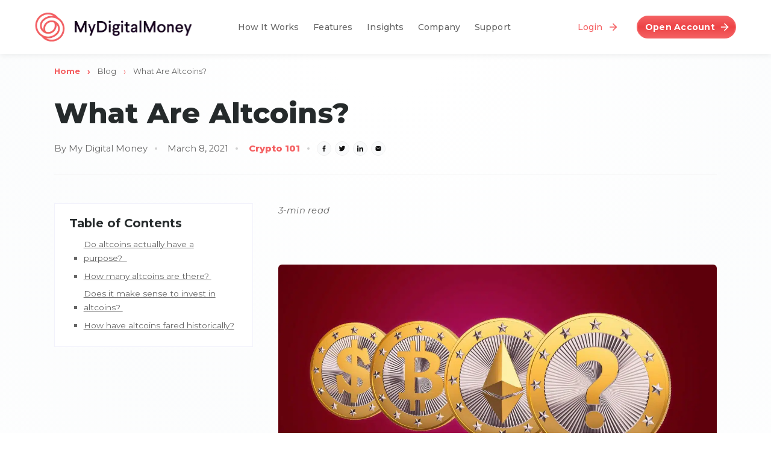

--- FILE ---
content_type: text/html; charset=UTF-8
request_url: https://www.mydigitalmoney.com/what-are-altcoins/
body_size: 30045
content:
<!DOCTYPE html>
<html lang="en">
<head> <script type="text/javascript">
/* <![CDATA[ */
 var gform;gform||(document.addEventListener("gform_main_scripts_loaded",function(){gform.scriptsLoaded=!0}),window.addEventListener("DOMContentLoaded",function(){gform.domLoaded=!0}),gform={domLoaded:!1,scriptsLoaded:!1,initializeOnLoaded:function(o){gform.domLoaded&&gform.scriptsLoaded?o():!gform.domLoaded&&gform.scriptsLoaded?window.addEventListener("DOMContentLoaded",o):document.addEventListener("gform_main_scripts_loaded",o)},hooks:{action:{},filter:{}},addAction:function(o,n,r,t){gform.addHook("action",o,n,r,t)},addFilter:function(o,n,r,t){gform.addHook("filter",o,n,r,t)},doAction:function(o){gform.doHook("action",o,arguments)},applyFilters:function(o){return gform.doHook("filter",o,arguments)},removeAction:function(o,n){gform.removeHook("action",o,n)},removeFilter:function(o,n,r){gform.removeHook("filter",o,n,r)},addHook:function(o,n,r,t,i){null==gform.hooks[o][n]&&(gform.hooks[o][n]=[]);var e=gform.hooks[o][n];null==i&&(i=n+"_"+e.length),gform.hooks[o][n].push({tag:i,callable:r,priority:t=null==t?10:t})},doHook:function(n,o,r){var t;if(r=Array.prototype.slice.call(r,1),null!=gform.hooks[n][o]&&((o=gform.hooks[n][o]).sort(function(o,n){return o.priority-n.priority}),o.forEach(function(o){"function"!=typeof(t=o.callable)&&(t=window[t]),"action"==n?t.apply(null,r):r[0]=t.apply(null,r)})),"filter"==n)return r[0]},removeHook:function(o,n,t,i){var r;null!=gform.hooks[o][n]&&(r=(r=gform.hooks[o][n]).filter(function(o,n,r){return!!(null!=i&&i!=o.tag||null!=t&&t!=o.priority)}),gform.hooks[o][n]=r)}}); 
/* ]]> */
</script>
<meta charset="UTF-8"><script>if(navigator.userAgent.match(/MSIE|Internet Explorer/i)||navigator.userAgent.match(/Trident\/7\..*?rv:11/i)){var href=document.location.href;if(!href.match(/[?&]nowprocket/)){if(href.indexOf("?")==-1){if(href.indexOf("#")==-1){document.location.href=href+"?nowprocket=1"}else{document.location.href=href.replace("#","?nowprocket=1#")}}else{if(href.indexOf("#")==-1){document.location.href=href+"&nowprocket=1"}else{document.location.href=href.replace("#","&nowprocket=1#")}}}}</script><script>class RocketLazyLoadScripts{constructor(){this.v="1.2.5.1",this.triggerEvents=["keydown","mousedown","mousemove","touchmove","touchstart","touchend","wheel"],this.userEventHandler=this._triggerListener.bind(this),this.touchStartHandler=this._onTouchStart.bind(this),this.touchMoveHandler=this._onTouchMove.bind(this),this.touchEndHandler=this._onTouchEnd.bind(this),this.clickHandler=this._onClick.bind(this),this.interceptedClicks=[],this.interceptedClickListeners=[],this._interceptClickListeners(this),window.addEventListener("pageshow",e=>{this.persisted=e.persisted,this.everythingLoaded&&this._triggerLastFunctions()}),document.addEventListener("DOMContentLoaded",()=>{this._preconnect3rdParties()}),this.delayedScripts={normal:[],async:[],defer:[]},this.trash=[],this.allJQueries=[]}_addUserInteractionListener(e){if(document.hidden){e._triggerListener();return}this.triggerEvents.forEach(t=>window.addEventListener(t,e.userEventHandler,{passive:!0})),window.addEventListener("touchstart",e.touchStartHandler,{passive:!0}),window.addEventListener("mousedown",e.touchStartHandler),document.addEventListener("visibilitychange",e.userEventHandler)}_removeUserInteractionListener(){this.triggerEvents.forEach(e=>window.removeEventListener(e,this.userEventHandler,{passive:!0})),document.removeEventListener("visibilitychange",this.userEventHandler)}_onTouchStart(e){"HTML"!==e.target.tagName&&(window.addEventListener("touchend",this.touchEndHandler),window.addEventListener("mouseup",this.touchEndHandler),window.addEventListener("touchmove",this.touchMoveHandler,{passive:!0}),window.addEventListener("mousemove",this.touchMoveHandler),e.target.addEventListener("click",this.clickHandler),this._disableOtherEventListeners(e.target,!0),this._renameDOMAttribute(e.target,"onclick","rocket-onclick"),this._pendingClickStarted())}_onTouchMove(e){window.removeEventListener("touchend",this.touchEndHandler),window.removeEventListener("mouseup",this.touchEndHandler),window.removeEventListener("touchmove",this.touchMoveHandler,{passive:!0}),window.removeEventListener("mousemove",this.touchMoveHandler),e.target.removeEventListener("click",this.clickHandler),this._disableOtherEventListeners(e.target,!1),this._renameDOMAttribute(e.target,"rocket-onclick","onclick"),this._pendingClickFinished()}_onTouchEnd(){window.removeEventListener("touchend",this.touchEndHandler),window.removeEventListener("mouseup",this.touchEndHandler),window.removeEventListener("touchmove",this.touchMoveHandler,{passive:!0}),window.removeEventListener("mousemove",this.touchMoveHandler)}_onClick(e){e.target.removeEventListener("click",this.clickHandler),this._disableOtherEventListeners(e.target,!1),this._renameDOMAttribute(e.target,"rocket-onclick","onclick"),this.interceptedClicks.push(e),e.preventDefault(),e.stopPropagation(),e.stopImmediatePropagation(),this._pendingClickFinished()}_replayClicks(){window.removeEventListener("touchstart",this.touchStartHandler,{passive:!0}),window.removeEventListener("mousedown",this.touchStartHandler),this.interceptedClicks.forEach(e=>{e.target.dispatchEvent(new MouseEvent("click",{view:e.view,bubbles:!0,cancelable:!0}))})}_interceptClickListeners(e){EventTarget.prototype.addEventListenerBase=EventTarget.prototype.addEventListener,EventTarget.prototype.addEventListener=function(t,i,r){"click"!==t||e.windowLoaded||i===e.clickHandler||e.interceptedClickListeners.push({target:this,func:i,options:r}),(this||window).addEventListenerBase(t,i,r)}}_disableOtherEventListeners(e,t){this.interceptedClickListeners.forEach(i=>{i.target===e&&(t?e.removeEventListener("click",i.func,i.options):e.addEventListener("click",i.func,i.options))}),e.parentNode!==document.documentElement&&this._disableOtherEventListeners(e.parentNode,t)}_waitForPendingClicks(){return new Promise(e=>{this._isClickPending?this._pendingClickFinished=e:e()})}_pendingClickStarted(){this._isClickPending=!0}_pendingClickFinished(){this._isClickPending=!1}_renameDOMAttribute(e,t,i){e.hasAttribute&&e.hasAttribute(t)&&(event.target.setAttribute(i,event.target.getAttribute(t)),event.target.removeAttribute(t))}_triggerListener(){this._removeUserInteractionListener(this),"loading"===document.readyState?document.addEventListener("DOMContentLoaded",this._loadEverythingNow.bind(this)):this._loadEverythingNow()}_preconnect3rdParties(){let e=[];document.querySelectorAll("script[type=rocketlazyloadscript][data-rocket-src]").forEach(t=>{let i=t.getAttribute("data-rocket-src");if(i&&0!==i.indexOf("data:")){0===i.indexOf("//")&&(i=location.protocol+i);try{let r=new URL(i).origin;r!==location.origin&&e.push({src:r,crossOrigin:t.crossOrigin||"module"===t.getAttribute("data-rocket-type")})}catch(n){}}}),e=[...new Map(e.map(e=>[JSON.stringify(e),e])).values()],this._batchInjectResourceHints(e,"preconnect")}async _loadEverythingNow(){this.lastBreath=Date.now(),this._delayEventListeners(this),this._delayJQueryReady(this),this._handleDocumentWrite(),this._registerAllDelayedScripts(),this._preloadAllScripts(),await this._loadScriptsFromList(this.delayedScripts.normal),await this._loadScriptsFromList(this.delayedScripts.defer),await this._loadScriptsFromList(this.delayedScripts.async);try{await this._triggerDOMContentLoaded(),await this._pendingWebpackRequests(this),await this._triggerWindowLoad()}catch(e){console.error(e)}window.dispatchEvent(new Event("rocket-allScriptsLoaded")),this.everythingLoaded=!0,this._waitForPendingClicks().then(()=>{this._replayClicks()}),this._emptyTrash()}_registerAllDelayedScripts(){document.querySelectorAll("script[type=rocketlazyloadscript]").forEach(e=>{e.hasAttribute("data-rocket-src")?e.hasAttribute("async")&&!1!==e.async?this.delayedScripts.async.push(e):e.hasAttribute("defer")&&!1!==e.defer||"module"===e.getAttribute("data-rocket-type")?this.delayedScripts.defer.push(e):this.delayedScripts.normal.push(e):this.delayedScripts.normal.push(e)})}async _transformScript(e){if(await this._littleBreath(),!0===e.noModule&&"noModule"in HTMLScriptElement.prototype){e.setAttribute("data-rocket-status","skipped");return}return new Promise(t=>{let i;function r(){(i||e).setAttribute("data-rocket-status","executed"),t()}try{if(navigator.userAgent.indexOf("Firefox/")>0||""===navigator.vendor)i=document.createElement("script"),[...e.attributes].forEach(e=>{let t=e.nodeName;"type"!==t&&("data-rocket-type"===t&&(t="type"),"data-rocket-src"===t&&(t="src"),i.setAttribute(t,e.nodeValue))}),e.text&&(i.text=e.text),i.hasAttribute("src")?(i.addEventListener("load",r),i.addEventListener("error",function(){i.setAttribute("data-rocket-status","failed"),t()}),setTimeout(()=>{i.isConnected||t()},1)):(i.text=e.text,r()),e.parentNode.replaceChild(i,e);else{let n=e.getAttribute("data-rocket-type"),s=e.getAttribute("data-rocket-src");n?(e.type=n,e.removeAttribute("data-rocket-type")):e.removeAttribute("type"),e.addEventListener("load",r),e.addEventListener("error",function(){e.setAttribute("data-rocket-status","failed"),t()}),s?(e.removeAttribute("data-rocket-src"),e.src=s):e.src="data:text/javascript;base64,"+window.btoa(unescape(encodeURIComponent(e.text)))}}catch(a){e.setAttribute("data-rocket-status","failed"),t()}})}async _loadScriptsFromList(e){let t=e.shift();return t&&t.isConnected?(await this._transformScript(t),this._loadScriptsFromList(e)):Promise.resolve()}_preloadAllScripts(){this._batchInjectResourceHints([...this.delayedScripts.normal,...this.delayedScripts.defer,...this.delayedScripts.async],"preload")}_batchInjectResourceHints(e,t){var i=document.createDocumentFragment();e.forEach(e=>{let r=e.getAttribute&&e.getAttribute("data-rocket-src")||e.src;if(r){let n=document.createElement("link");n.href=r,n.rel=t,"preconnect"!==t&&(n.as="script"),e.getAttribute&&"module"===e.getAttribute("data-rocket-type")&&(n.crossOrigin=!0),e.crossOrigin&&(n.crossOrigin=e.crossOrigin),e.integrity&&(n.integrity=e.integrity),i.appendChild(n),this.trash.push(n)}}),document.head.appendChild(i)}_delayEventListeners(e){let t={};function i(i,r){return t[r].eventsToRewrite.indexOf(i)>=0&&!e.everythingLoaded?"rocket-"+i:i}function r(e,r){var n;!t[n=e]&&(t[n]={originalFunctions:{add:n.addEventListener,remove:n.removeEventListener},eventsToRewrite:[]},n.addEventListener=function(){arguments[0]=i(arguments[0],n),t[n].originalFunctions.add.apply(n,arguments)},n.removeEventListener=function(){arguments[0]=i(arguments[0],n),t[n].originalFunctions.remove.apply(n,arguments)}),t[e].eventsToRewrite.push(r)}function n(t,i){let r=t[i];t[i]=null,Object.defineProperty(t,i,{get:()=>r||function(){},set(n){e.everythingLoaded?r=n:t["rocket"+i]=r=n}})}r(document,"DOMContentLoaded"),r(window,"DOMContentLoaded"),r(window,"load"),r(window,"pageshow"),r(document,"readystatechange"),n(document,"onreadystatechange"),n(window,"onload"),n(window,"onpageshow")}_delayJQueryReady(e){let t;function i(t){return e.everythingLoaded?t:t.split(" ").map(e=>"load"===e||0===e.indexOf("load.")?"rocket-jquery-load":e).join(" ")}function r(r){if(r&&r.fn&&!e.allJQueries.includes(r)){r.fn.ready=r.fn.init.prototype.ready=function(t){return e.domReadyFired?t.bind(document)(r):document.addEventListener("rocket-DOMContentLoaded",()=>t.bind(document)(r)),r([])};let n=r.fn.on;r.fn.on=r.fn.init.prototype.on=function(){return this[0]===window&&("string"==typeof arguments[0]||arguments[0]instanceof String?arguments[0]=i(arguments[0]):"object"==typeof arguments[0]&&Object.keys(arguments[0]).forEach(e=>{let t=arguments[0][e];delete arguments[0][e],arguments[0][i(e)]=t})),n.apply(this,arguments),this},e.allJQueries.push(r)}t=r}r(window.jQuery),Object.defineProperty(window,"jQuery",{get:()=>t,set(e){r(e)}})}async _pendingWebpackRequests(e){let t=document.querySelector("script[data-webpack]");async function i(){return new Promise(e=>{t.addEventListener("load",e),t.addEventListener("error",e)})}t&&(await i(),await e._requestAnimFrame(),await e._pendingWebpackRequests(e))}async _triggerDOMContentLoaded(){this.domReadyFired=!0,await this._littleBreath(),document.dispatchEvent(new Event("rocket-readystatechange")),await this._littleBreath(),document.rocketonreadystatechange&&document.rocketonreadystatechange(),await this._littleBreath(),document.dispatchEvent(new Event("rocket-DOMContentLoaded")),await this._littleBreath(),window.dispatchEvent(new Event("rocket-DOMContentLoaded"))}async _triggerWindowLoad(){await this._littleBreath(),document.dispatchEvent(new Event("rocket-readystatechange")),await this._littleBreath(),document.rocketonreadystatechange&&document.rocketonreadystatechange(),await this._littleBreath(),window.dispatchEvent(new Event("rocket-load")),await this._littleBreath(),window.rocketonload&&window.rocketonload(),await this._littleBreath(),this.allJQueries.forEach(e=>e(window).trigger("rocket-jquery-load")),await this._littleBreath();let e=new Event("rocket-pageshow");e.persisted=this.persisted,window.dispatchEvent(e),await this._littleBreath(),window.rocketonpageshow&&window.rocketonpageshow({persisted:this.persisted}),this.windowLoaded=!0}_triggerLastFunctions(){document.onreadystatechange&&document.onreadystatechange(),window.onload&&window.onload(),window.onpageshow&&window.onpageshow({persisted:this.persisted})}_handleDocumentWrite(){let e=new Map;document.write=document.writeln=function(t){let i=document.currentScript;i||console.error("WPRocket unable to document.write this: "+t);let r=document.createRange(),n=i.parentElement,s=e.get(i);void 0===s&&(s=i.nextSibling,e.set(i,s));let a=document.createDocumentFragment();r.setStart(a,0),a.appendChild(r.createContextualFragment(t)),n.insertBefore(a,s)}}async _littleBreath(){Date.now()-this.lastBreath>45&&(await this._requestAnimFrame(),this.lastBreath=Date.now())}async _requestAnimFrame(){return document.hidden?new Promise(e=>setTimeout(e)):new Promise(e=>requestAnimationFrame(e))}_emptyTrash(){this.trash.forEach(e=>e.remove())}static run(){let e=new RocketLazyLoadScripts;e._addUserInteractionListener(e)}}RocketLazyLoadScripts.run();</script>
	
	<meta name="viewport" content="width=device-width, initial-scale=1, maximum-scale=5">

	<!-- Google Tag Manager Can Go Here -->
	
	<!-- Google Tag Manager Can Go Here -->
	<script type="rocketlazyloadscript"> 
     (function(w, d, n){ 
          if (w.MAI) return; 
          w.MAI = w.MAI || {emit: function() {(w.MAI.q = w.MAI.q || []).push(arguments);}} 
          var e = d.createElement(n); e.async=1; 
          e.src = 'https://cdn.mgln.ai/pixel.min.js'; 
          var s = d.getElementsByTagName(n)[0]; 
          s.parentNode.insertBefore(e, s); 
     })(window, document, 'script'); 
     MAI.emit('conf', '019838ab88ae7b17ac56899c425603bf'); 
     MAI.emit('view'); 
</script>
	<title>What Are Altcoins? | My Digital Money</title><link rel="preload" as="style" href="https://fonts.googleapis.com/css2?family=Montserrat:ital,wght@0,100;0,400;0,500;0,700;0,800;1,400&#038;display=swap" /><link rel="stylesheet" href="https://fonts.googleapis.com/css2?family=Montserrat:ital,wght@0,100;0,400;0,500;0,700;0,800;1,400&#038;display=swap" media="print" onload="this.media='all'" /><noscript><link rel="stylesheet" href="https://fonts.googleapis.com/css2?family=Montserrat:ital,wght@0,100;0,400;0,500;0,700;0,800;1,400&#038;display=swap" /></noscript>
<meta name="dc.title" content="What Are Altcoins? | My Digital Money">
<meta name="dc.description" content="3-min read &nbsp; There’s bitcoin and then there’s everyone else.  That’s the basic premise and definition of “altcoins.” It’s all other cryptocurrency that is not bitcoin.  You may be asking why such drastic demarcation exists, and the answer is simple. Bitcoin is the oldest crypto and its blockchain is set&hellip;">
<meta name="dc.relation" content="https://www.mydigitalmoney.com/what-are-altcoins/">
<meta name="dc.source" content="https://www.mydigitalmoney.com/">
<meta name="dc.language" content="en_US">
<meta name="description" content="3-min read &nbsp; There’s bitcoin and then there’s everyone else.  That’s the basic premise and definition of “altcoins.” It’s all other cryptocurrency that is not bitcoin.  You may be asking why such drastic demarcation exists, and the answer is simple. Bitcoin is the oldest crypto and its blockchain is set&hellip;">
<meta name="robots" content="index, follow, max-snippet:-1, max-image-preview:large, max-video-preview:-1">
<link rel="canonical" href="https://www.mydigitalmoney.com/what-are-altcoins/">
<meta property="og:url" content="https://www.mydigitalmoney.com/what-are-altcoins/">
<meta property="og:site_name" content="My Digital Money">
<meta property="og:locale" content="en_US">
<meta property="og:type" content="article">
<meta property="article:author" content="https://www.facebook.com/mydigitalcash/">
<meta property="article:publisher" content="https://www.facebook.com/mydigitalcash/">
<meta property="article:section" content="Crypto 101">
<meta property="og:title" content="What Are Altcoins? | My Digital Money">
<meta property="og:description" content="3-min read &nbsp; There’s bitcoin and then there’s everyone else.  That’s the basic premise and definition of “altcoins.” It’s all other cryptocurrency that is not bitcoin.  You may be asking why such drastic demarcation exists, and the answer is simple. Bitcoin is the oldest crypto and its blockchain is set&hellip;">
<meta property="og:image" content="https://www.mydigitalmoney.com/wp-content/uploads/2021/01/5c-What-are-altcoins_-scaled-1.jpeg">
<meta property="og:image:secure_url" content="https://www.mydigitalmoney.com/wp-content/uploads/2021/01/5c-What-are-altcoins_-scaled-1.jpeg">
<meta property="og:image:width" content="2560">
<meta property="og:image:height" content="1347">
<meta property="og:image:alt" content="Cryptocurrency - What is the next BIG thing? - 3D Rendering">
<meta name="twitter:card" content="summary">
<meta name="twitter:site" content="https://mobile.twitter.com/mydigitalmoney_">
<meta name="twitter:creator" content="https://mobile.twitter.com/mydigitalmoney_">
<meta name="twitter:title" content="What Are Altcoins? | My Digital Money">
<meta name="twitter:description" content="3-min read &nbsp; There’s bitcoin and then there’s everyone else.  That’s the basic premise and definition of “altcoins.” It’s all other cryptocurrency that is not bitcoin.  You may be asking why such drastic demarcation exists, and the answer is simple. Bitcoin is the oldest crypto and its blockchain is set&hellip;">
<meta name="twitter:image" content="https://www.mydigitalmoney.com/wp-content/uploads/2021/01/5c-What-are-altcoins_-scaled-1-1024x539.jpeg">
<link rel='dns-prefetch' href='//www.mydigitalmoney.com' />
<link href='https://fonts.gstatic.com' crossorigin rel='preconnect' />
<script type="application/ld+json">{"@context":"https:\/\/schema.org\/","@type":"Article","datePublished":"2021-03-08T08:56:51+00:00","dateModified":"2025-05-30T13:45:44+00:00","mainEntityOfPage":{"@type":"WebPage","@id":"https:\/\/www.mydigitalmoney.com\/what-are-altcoins\/"},"headline":"What Are Altcoins?","author":{"@type":"Person","name":"admin","url":"https:\/\/www.mydigitalmoney.com\/author\/admin\/"},"image":{"@type":"ImageObject","url":"https:\/\/www.mydigitalmoney.com\/wp-content\/uploads\/2021\/01\/5c-What-are-altcoins_-scaled-1.jpeg"},"publisher":{"@type":"Organization","name":"My Digital Money","logo":{"@type":"ImageObject","url":"https:\/\/www.mydigitalmoney.com\/wp-content\/uploads\/2022\/08\/mdm-logo.svg","width":"196","height":"36"},"sameAs":["https:\/\/www.facebook.com\/mydigitalcash\/","https:\/\/twitter.com\/https:\/\/mobile.twitter.com\/mydigitalmoney_","https:\/\/www.instagram.com\/mydigitalmoney_\/","https:\/\/www.youtube.com\/channel\/UC5nJXrSqfCRsb_KSDlTRQEA","https:\/\/www.linkedin.com\/company\/mydigitalmoney"]},"description":"3-min read &nbsp; There\u2019s bitcoin and then there\u2019s everyone else.\u00a0 That\u2019s the basic premise and definition of \u201caltcoins.\u201d It\u2019s all other cryptocurrency that is not bitcoin.\u00a0 You may be asking why such drastic demarcation exists, and the answer is simple. Bitcoin is the oldest crypto and its blockchain is set&hellip;"}</script>
<script type="application/ld+json">{"@context":"https:\/\/schema.org","name":"Breadcrumb","@type":"BreadcrumbList","itemListElement":[{"@type":"ListItem","position":1,"item":{"@type":"WebPage","id":"https:\/\/www.mydigitalmoney.com\/what-are-altcoins\/#webpage","url":"https:\/\/www.mydigitalmoney.com\/what-are-altcoins\/","name":"What Are Altcoins?"}}]}</script>
<link rel="alternate" title="oEmbed (JSON)" type="application/json+oembed" href="https://www.mydigitalmoney.com/wp-json/oembed/1.0/embed?url=https%3A%2F%2Fwww.mydigitalmoney.com%2Fwhat-are-altcoins%2F" />
<link rel="alternate" title="oEmbed (XML)" type="text/xml+oembed" href="https://www.mydigitalmoney.com/wp-json/oembed/1.0/embed?url=https%3A%2F%2Fwww.mydigitalmoney.com%2Fwhat-are-altcoins%2F&#038;format=xml" />
<style id='wp-img-auto-sizes-contain-inline-css' type='text/css'>
img:is([sizes=auto i],[sizes^="auto," i]){contain-intrinsic-size:3000px 1500px}
/*# sourceURL=wp-img-auto-sizes-contain-inline-css */
</style>
<link data-minify="1" rel='stylesheet' id='standard-hero-css' href='https://www.mydigitalmoney.com/wp-content/cache/min/1/wp-content/themes/mdm2022/assets/css/components/standard-hero.css?ver=1753984582' type='text/css' media='' />
<link data-minify="1" rel='stylesheet' id='standard-hero-right-css' href='https://www.mydigitalmoney.com/wp-content/cache/min/1/wp-content/themes/mdm2022/assets/css/components/standard-hero-right.css?ver=1753984582' type='text/css' media='' />
<link data-minify="1" rel='stylesheet' id='gform_basic-css' href='https://www.mydigitalmoney.com/wp-content/cache/min/1/wp-content/plugins/gravityforms/assets/css/dist/basic.min.css?ver=1753984582' type='text/css' media='all' />
<link rel='stylesheet' id='gform_theme_components-css' href='https://www.mydigitalmoney.com/wp-content/plugins/gravityforms/assets/css/dist/theme-components.min.css?ver=2.8.18' type='text/css' media='all' />
<link rel='stylesheet' id='gform_theme_ie11-css' href='https://www.mydigitalmoney.com/wp-content/plugins/gravityforms/assets/css/dist/theme-ie11.min.css?ver=2.8.18' type='text/css' media='all' />
<link rel='stylesheet' id='gform_theme-css' href='https://www.mydigitalmoney.com/wp-content/plugins/gravityforms/assets/css/dist/theme.min.css?ver=2.8.18' type='text/css' media='all' />
<link data-minify="1" rel='stylesheet' id='cookie-law-info-css' href='https://www.mydigitalmoney.com/wp-content/cache/min/1/wp-content/plugins/cookie-law-info/legacy/public/css/cookie-law-info-public.css?ver=1753984582' type='text/css' media='all' />
<link data-minify="1" rel='stylesheet' id='cookie-law-info-gdpr-css' href='https://www.mydigitalmoney.com/wp-content/cache/min/1/wp-content/plugins/cookie-law-info/legacy/public/css/cookie-law-info-gdpr.css?ver=1753984582' type='text/css' media='all' />
<link data-minify="1" rel='stylesheet' id='theme-header-css' href='https://www.mydigitalmoney.com/wp-content/cache/min/1/wp-content/themes/mdm2022/assets/css/core/header.css?ver=1753984582' type='text/css' media='' />
<link data-minify="1" rel='stylesheet' id='theme-footer-css' href='https://www.mydigitalmoney.com/wp-content/cache/min/1/wp-content/themes/mdm2022/assets/css/core/footer.css?ver=1753984582' type='text/css' media='' />
<link data-minify="1" rel='stylesheet' id='single-post-dynamic-style-tw-css' href='https://www.mydigitalmoney.com/wp-content/cache/min/1/wp-content/themes/mdm2022/assets/css/pages/single-post-tailwind.css?ver=1753984979' type='text/css' media='' />
<link data-minify="1" rel='stylesheet' id='single-post-dynamic-style-css' href='https://www.mydigitalmoney.com/wp-content/cache/min/1/wp-content/themes/mdm2022/assets/css/pages/single-post.css?ver=1753984979' type='text/css' media='' />
<link data-minify="1" rel='stylesheet' id='single-post-dynamic-style-base-css' href='https://www.mydigitalmoney.com/wp-content/cache/min/1/wp-content/themes/mdm2022/assets/css/pages/single-post-base.css?ver=1753984979' type='text/css' media='' />
<style id='rocket-lazyload-inline-css' type='text/css'>
.rll-youtube-player{position:relative;padding-bottom:56.23%;height:0;overflow:hidden;max-width:100%;}.rll-youtube-player:focus-within{outline: 2px solid currentColor;outline-offset: 5px;}.rll-youtube-player iframe{position:absolute;top:0;left:0;width:100%;height:100%;z-index:100;background:0 0}.rll-youtube-player img{bottom:0;display:block;left:0;margin:auto;max-width:100%;width:100%;position:absolute;right:0;top:0;border:none;height:auto;-webkit-transition:.4s all;-moz-transition:.4s all;transition:.4s all}.rll-youtube-player img:hover{-webkit-filter:brightness(75%)}.rll-youtube-player .play{height:100%;width:100%;left:0;top:0;position:absolute;background:url(https://www.mydigitalmoney.com/wp-content/plugins/wp-rocket/assets/img/youtube.png) no-repeat center;background-color: transparent !important;cursor:pointer;border:none;}
/*# sourceURL=rocket-lazyload-inline-css */
</style>
<script type="rocketlazyloadscript" data-rocket-type="text/javascript" data-rocket-src="https://www.mydigitalmoney.com/wp-includes/js/jquery/jquery.min.js?ver=3.7.1" id="jquery-core-js" defer></script>
<script type="rocketlazyloadscript" data-rocket-type="text/javascript" defer='defer' data-rocket-src="https://www.mydigitalmoney.com/wp-content/plugins/gravityforms/js/jquery.json.min.js?ver=2.8.18" id="gform_json-js"></script>
<script type="text/javascript" id="gform_gravityforms-js-extra">
/* <![CDATA[ */
var gf_global = {"gf_currency_config":{"name":"U.S. Dollar","symbol_left":"$","symbol_right":"","symbol_padding":"","thousand_separator":",","decimal_separator":".","decimals":2,"code":"USD"},"base_url":"https://www.mydigitalmoney.com/wp-content/plugins/gravityforms","number_formats":[],"spinnerUrl":"https://www.mydigitalmoney.com/wp-content/plugins/gravityforms/images/spinner.svg","version_hash":"a812af65e769ceec1e4f16cfa2a4c11b","strings":{"newRowAdded":"New row added.","rowRemoved":"Row removed","formSaved":"The form has been saved.  The content contains the link to return and complete the form."}};
var gform_i18n = {"datepicker":{"days":{"monday":"Mo","tuesday":"Tu","wednesday":"We","thursday":"Th","friday":"Fr","saturday":"Sa","sunday":"Su"},"months":{"january":"January","february":"February","march":"March","april":"April","may":"May","june":"June","july":"July","august":"August","september":"September","october":"October","november":"November","december":"December"},"firstDay":1,"iconText":"Select date"}};
var gf_legacy_multi = {"17":""};
var gform_gravityforms = {"strings":{"invalid_file_extension":"This type of file is not allowed. Must be one of the following:","delete_file":"Delete this file","in_progress":"in progress","file_exceeds_limit":"File exceeds size limit","illegal_extension":"This type of file is not allowed.","max_reached":"Maximum number of files reached","unknown_error":"There was a problem while saving the file on the server","currently_uploading":"Please wait for the uploading to complete","cancel":"Cancel","cancel_upload":"Cancel this upload","cancelled":"Cancelled"},"vars":{"images_url":"https://www.mydigitalmoney.com/wp-content/plugins/gravityforms/images"}};
//# sourceURL=gform_gravityforms-js-extra
/* ]]> */
</script>
<script type="rocketlazyloadscript" data-rocket-type="text/javascript" defer='defer' data-rocket-src="https://www.mydigitalmoney.com/wp-content/plugins/gravityforms/js/gravityforms.min.js?ver=2.8.18" id="gform_gravityforms-js"></script>
<script type="rocketlazyloadscript" data-rocket-type="text/javascript" defer='defer' data-rocket-src="https://www.mydigitalmoney.com/wp-content/plugins/gravityforms/assets/js/dist/utils.min.js?ver=50c7bea9c2320e16728e44ae9fde5f26" id="gform_gravityforms_utils-js"></script>
<script type="text/javascript" id="cookie-law-info-js-extra">
/* <![CDATA[ */
var Cli_Data = {"nn_cookie_ids":[],"cookielist":[],"non_necessary_cookies":[],"ccpaEnabled":"","ccpaRegionBased":"","ccpaBarEnabled":"","strictlyEnabled":["necessary","obligatoire"],"ccpaType":"gdpr","js_blocking":"1","custom_integration":"","triggerDomRefresh":"","secure_cookies":""};
var cli_cookiebar_settings = {"animate_speed_hide":"500","animate_speed_show":"500","background":"#FFF","border":"#b1a6a6c2","border_on":"","button_1_button_colour":"#61a229","button_1_button_hover":"#4e8221","button_1_link_colour":"#fff","button_1_as_button":"1","button_1_new_win":"","button_2_button_colour":"#333","button_2_button_hover":"#292929","button_2_link_colour":"#444","button_2_as_button":"","button_2_hidebar":"","button_3_button_colour":"#dedfe0","button_3_button_hover":"#b2b2b3","button_3_link_colour":"#333333","button_3_as_button":"1","button_3_new_win":"","button_4_button_colour":"#dedfe0","button_4_button_hover":"#b2b2b3","button_4_link_colour":"#333333","button_4_as_button":"1","button_7_button_colour":"#f45f61","button_7_button_hover":"#c34c4e","button_7_link_colour":"#fff","button_7_as_button":"1","button_7_new_win":"","font_family":"inherit","header_fix":"","notify_animate_hide":"1","notify_animate_show":"","notify_div_id":"#cookie-law-info-bar","notify_position_horizontal":"right","notify_position_vertical":"bottom","scroll_close":"","scroll_close_reload":"","accept_close_reload":"","reject_close_reload":"","showagain_tab":"","showagain_background":"#fff","showagain_border":"#000","showagain_div_id":"#cookie-law-info-again","showagain_x_position":"100px","text":"#333333","show_once_yn":"","show_once":"10000","logging_on":"","as_popup":"","popup_overlay":"1","bar_heading_text":"","cookie_bar_as":"banner","popup_showagain_position":"bottom-right","widget_position":"left"};
var log_object = {"ajax_url":"https://www.mydigitalmoney.com/wp-admin/admin-ajax.php"};
//# sourceURL=cookie-law-info-js-extra
/* ]]> */
</script>
<script type="rocketlazyloadscript" data-minify="1" data-rocket-type="text/javascript" data-rocket-src="https://www.mydigitalmoney.com/wp-content/cache/min/1/wp-content/plugins/cookie-law-info/legacy/public/js/cookie-law-info-public.js?ver=1753984582" id="cookie-law-info-js" defer></script>
<link rel="https://api.w.org/" href="https://www.mydigitalmoney.com/wp-json/" /><link rel="alternate" title="JSON" type="application/json" href="https://www.mydigitalmoney.com/wp-json/wp/v2/posts/1933" /><link rel="EditURI" type="application/rsd+xml" title="RSD" href="https://www.mydigitalmoney.com/xmlrpc.php?rsd" />
			<link rel="preload" href="https://www.mydigitalmoney.com/wp-content/plugins/wordpress-popup/assets/hustle-ui/fonts/hustle-icons-font.woff2" as="font" type="font/woff2" crossorigin>
		<style id="hustle-module-2-0-styles" class="hustle-module-styles hustle-module-styles-2">@media screen and (min-width: 783px) {.hustle-ui:not(.hustle-size--small).module_id_2 .hustle-popup-content {max-width: 750px;max-height: none;max-height: unset;overflow-y: initial;}}@media screen and (min-width: 783px) { .hustle-layout {max-height: none;max-height: unset;}} .hustle-ui.module_id_2  {padding-right: 15px;padding-left: 15px;}.hustle-ui.module_id_2  .hustle-popup-content .hustle-info,.hustle-ui.module_id_2  .hustle-popup-content .hustle-optin {padding-top: 15px;padding-bottom: 15px;}@media screen and (min-width: 783px) {.hustle-ui:not(.hustle-size--small).module_id_2  {padding-right: 15px;padding-left: 15px;}.hustle-ui:not(.hustle-size--small).module_id_2  .hustle-popup-content .hustle-info,.hustle-ui:not(.hustle-size--small).module_id_2  .hustle-popup-content .hustle-optin {padding-top: 15px;padding-bottom: 15px;}} .hustle-ui.module_id_2 .hustle-layout {margin: 0px 0px 0px 0px;padding: 0px 0px 0px 0px;border-width: 0px 0px 0px 0px;border-style: solid;border-color: rgba(0,0,0,0);border-radius: 0px 0px 0px 0px;overflow: hidden;background-color: #ffffff;-moz-box-shadow: 0px 0px 0px 0px rgba(0,0,0,0);-webkit-box-shadow: 0px 0px 0px 0px rgba(0,0,0,0);box-shadow: 0px 0px 0px 0px rgba(0,0,0,0);}@media screen and (min-width: 783px) {.hustle-ui:not(.hustle-size--small).module_id_2 .hustle-layout {margin: 0px 0px 0px 0px;padding: 0px 0px 0px 0px;border-width: 0px 0px 0px 0px;border-style: solid;border-radius: 0px 0px 0px 0px;-moz-box-shadow: 0px 0px 0px 0px rgba(0,0,0,0);-webkit-box-shadow: 0px 0px 0px 0px rgba(0,0,0,0);box-shadow: 0px 0px 0px 0px rgba(0,0,0,0);}} .hustle-ui.module_id_2 .hustle-layout .hustle-layout-content {padding: 0px 0px 0px 0px;border-width: 0px 0px 0px 0px;border-style: solid;border-radius: 0px 0px 0px 0px;border-color: rgba(0,0,0,0);background-color: rgba(0,0,0,0);-moz-box-shadow: 0px 0px 0px 0px rgba(0,0,0,0);-webkit-box-shadow: 0px 0px 0px 0px rgba(0,0,0,0);box-shadow: 0px 0px 0px 0px rgba(0,0,0,0);}.hustle-ui.module_id_2 .hustle-main-wrapper {position: relative;padding:32px 0 0;}@media screen and (min-width: 783px) {.hustle-ui:not(.hustle-size--small).module_id_2 .hustle-layout .hustle-layout-content {padding: 0px 0px 0px 0px;border-width: 0px 0px 0px 0px;border-style: solid;border-radius: 0px 0px 0px 0px;-moz-box-shadow: 0px 0px 0px 0px rgba(0,0,0,0);-webkit-box-shadow: 0px 0px 0px 0px rgba(0,0,0,0);box-shadow: 0px 0px 0px 0px rgba(0,0,0,0);}}@media screen and (min-width: 783px) {.hustle-ui:not(.hustle-size--small).module_id_2 .hustle-main-wrapper {padding:32px 0 0;}}.hustle-ui.module_id_2 .hustle-layout .hustle-image {background-color: #ffffff;}.hustle-ui.module_id_2 .hustle-layout .hustle-image {height: 200px;overflow: hidden;}@media screen and (min-width: 783px) {.hustle-ui:not(.hustle-size--small).module_id_2 .hustle-layout .hustle-image {max-width: 40%;height: auto;min-height: 0;-webkit-box-flex: 0;-ms-flex: 0 0 40%;flex: 0 0 40%;}}.hustle-ui.module_id_2 .hustle-layout .hustle-image img {width: 100%;max-width: unset;height: 100%;display: block;position: absolute;object-fit: contain;-ms-interpolation-mode: bicubic;}@media all and (-ms-high-contrast: none), (-ms-high-contrast: active) {.hustle-ui.module_id_2 .hustle-layout .hustle-image img {width: auto;max-width: 100%;height: auto;max-height: 100%;}}@media screen and (min-width: 783px) {.hustle-ui:not(.hustle-size--small).module_id_2 .hustle-layout .hustle-image img {width: 100%;max-width: unset;height: 100%;display: block;position: absolute;object-fit: contain;-ms-interpolation-mode: bicubic;}}@media all and (min-width: 783px) and (-ms-high-contrast: none), (-ms-high-contrast: active) {.hustle-ui:not(.hustle-size--small).module_id_2 .hustle-layout .hustle-image img {width: auto;max-width: 100%;height: auto;max-height: 100%;}}.hustle-ui.module_id_2 .hustle-layout .hustle-image img {object-position: center center;-o-object-position: center center;}@media all and (-ms-high-contrast: none), (-ms-high-contrast: active) {.hustle-ui.module_id_2 .hustle-layout .hustle-image img {left: 50%;}}@media all and (-ms-high-contrast: none), (-ms-high-contrast: active) {.hustle-ui.module_id_2 .hustle-layout .hustle-image img {transform: translate(-50%,-50%);-ms-transform: translate(-50%,-50%);-webkit-transform: translate(-50%,-50%);}}@media all and (-ms-high-contrast: none), (-ms-high-contrast: active) {.hustle-ui.module_id_2 .hustle-layout .hustle-image img {top: 50%;}}@media all and (-ms-high-contrast: none), (-ms-high-contrast: active) {.hustle-ui.module_id_2 .hustle-layout .hustle-image img {transform: translate(-50%,-50%);-ms-transform: translate(-50%,-50%);-webkit-transform: translate(-50%,-50%);}}@media screen and (min-width: 783px) {.hustle-ui:not(.hustle-size--small).module_id_2 .hustle-layout .hustle-image img {object-position: center center;-o-object-position: center center;}}@media all and (min-width: 783px) and (-ms-high-contrast: none), (-ms-high-contrast: active) {.hustle-ui:not(.hustle-size--small).module_id_2 .hustle-layout .hustle-image img {left: 50%;right: auto;}}@media all and (min-width: 783px) and (-ms-high-contrast: none), (-ms-high-contrast: active) {.hustle-ui:not(.hustle-size--small).module_id_2 .hustle-layout .hustle-image img {transform: translate(-50%,-50%);-ms-transform: translate(-50%,-50%);-webkit-transform: translate(-50%,-50%);}}@media all and (min-width: 783px) and (-ms-high-contrast: none), (-ms-high-contrast: active) {.hustle-ui:not(.hustle-size--small).module_id_2 .hustle-layout .hustle-image img {top: 50%;bottom: auto;}}@media all and (min-width: 783px) and (-ms-high-contrast: none), (-ms-high-contrast: active) {.hustle-ui:not(.hustle-size--small).module_id_2 .hustle-layout .hustle-image img {transform: translate(-50%,-50%);-ms-transform: translate(-50%,-50%);-webkit-transform: translate(-50%,-50%);}}  .hustle-ui.module_id_2 .hustle-layout .hustle-content {margin: 0px 0px 0px 0px;padding: 10px 40px 45px 40px;border-width: 0px 0px 0px 0px;border-style: solid;border-radius: 0px 0px 0px 0px;border-color: rgba(0,0,0,0);background-color: rgba(0,0,0,0);-moz-box-shadow: 0px 0px 0px 0px rgba(0,0,0,0);-webkit-box-shadow: 0px 0px 0px 0px rgba(0,0,0,0);box-shadow: 0px 0px 0px 0px rgba(0,0,0,0);}.hustle-ui.module_id_2 .hustle-layout .hustle-content .hustle-content-wrap {padding: 10px 0 45px 0;}@media screen and (min-width: 783px) {.hustle-ui:not(.hustle-size--small).module_id_2 .hustle-layout .hustle-content {margin: 0px 0px 0px 0px;padding: 60px 40px 60px 20px;border-width: 0px 0px 0px 0px;border-style: solid;border-radius: 0px 0px 0px 0px;-moz-box-shadow: 0px 0px 0px 0px rgba(0,0,0,0);-webkit-box-shadow: 0px 0px 0px 0px rgba(0,0,0,0);box-shadow: 0px 0px 0px 0px rgba(0,0,0,0);}.hustle-ui:not(.hustle-size--small).module_id_2 .hustle-layout .hustle-content .hustle-content-wrap {padding: 60px 0 60px 0;}} .hustle-ui.module_id_2 .hustle-layout .hustle-title {display: block;margin: 0px 0px 0px 0px;padding: 0px 0px 0px 0px;border-width: 0px 0px 0px 0px;border-style: solid;border-color: rgba(0,0,0,0);border-radius: 0px 0px 0px 0px;background-color: rgba(0,0,0,0);box-shadow: 0px 0px 0px 0px rgba(0,0,0,0);-moz-box-shadow: 0px 0px 0px 0px rgba(0,0,0,0);-webkit-box-shadow: 0px 0px 0px 0px rgba(0,0,0,0);color: #010400;font: 700 24px/30px Montserrat;font-style: normal;letter-spacing: .25px;text-transform: none;text-decoration: none;text-align: left;}@media screen and (min-width: 783px) {.hustle-ui:not(.hustle-size--small).module_id_2 .hustle-layout .hustle-title {margin: 0px 0px 0px 0px;padding: 0px 0px 0px 0px;border-width: 0px 0px 0px 0px;border-style: solid;border-radius: 0px 0px 0px 0px;box-shadow: 0px 0px 0px 0px rgba(0,0,0,0);-moz-box-shadow: 0px 0px 0px 0px rgba(0,0,0,0);-webkit-box-shadow: 0px 0px 0px 0px rgba(0,0,0,0);font: 700 24px/30px Montserrat;font-style: normal;letter-spacing: .25px;text-transform: none;text-decoration: none;text-align: left;}} .hustle-ui.module_id_2 .hustle-layout .hustle-group-content {margin: 15px 0px 0px 0px;padding: 0px 0px 0px 0px;border-color: rgba(0,0,0,0);border-width: 0px 0px 0px 0px;border-style: solid;color: #4f4f4f;}.hustle-ui.module_id_2 .hustle-layout .hustle-group-content b,.hustle-ui.module_id_2 .hustle-layout .hustle-group-content strong {font-weight: bold;}.hustle-ui.module_id_2 .hustle-layout .hustle-group-content a,.hustle-ui.module_id_2 .hustle-layout .hustle-group-content a:visited {color: #38C5B5;}.hustle-ui.module_id_2 .hustle-layout .hustle-group-content a:hover {color: #2DA194;}.hustle-ui.module_id_2 .hustle-layout .hustle-group-content a:focus,.hustle-ui.module_id_2 .hustle-layout .hustle-group-content a:active {color: #2DA194;}@media screen and (min-width: 783px) {.hustle-ui:not(.hustle-size--small).module_id_2 .hustle-layout .hustle-group-content {margin: 15px 0px 0px 0px;padding: 0px 0px 0px 0px;border-width: 0px 0px 0px 0px;border-style: solid;}}.hustle-ui.module_id_2 .hustle-layout .hustle-group-content {color: #4f4f4f;font-size: 14px;line-height: 20px;font-family: Montserrat;}@media screen and (min-width: 783px) {.hustle-ui:not(.hustle-size--small).module_id_2 .hustle-layout .hustle-group-content {font-size: 14px;line-height: 20px;}}.hustle-ui.module_id_2 .hustle-layout .hustle-group-content p:not([class*="forminator-"]) {margin: 0 0 10px;color: #4f4f4f;font: normal 14px/20px Montserrat;font-style: normal;letter-spacing: -0.25px;text-transform: none;text-decoration: none;}.hustle-ui.module_id_2 .hustle-layout .hustle-group-content p:not([class*="forminator-"]):last-child {margin-bottom: 0;}@media screen and (min-width: 783px) {.hustle-ui:not(.hustle-size--small).module_id_2 .hustle-layout .hustle-group-content p:not([class*="forminator-"]) {margin: 0 0 10px;font: normal 14px/20px Montserrat;font-style: normal;letter-spacing: -0.25px;text-transform: none;text-decoration: none;}.hustle-ui:not(.hustle-size--small).module_id_2 .hustle-layout .hustle-group-content p:not([class*="forminator-"]):last-child {margin-bottom: 0;}}.hustle-ui.module_id_2 .hustle-layout .hustle-group-content h1:not([class*="forminator-"]) {margin: 0 0 10px;color: #4f4f4f;font: 700 28px/1.4em Montserrat;font-style: normal;letter-spacing: 0px;text-transform: none;text-decoration: none;}.hustle-ui.module_id_2 .hustle-layout .hustle-group-content h1:not([class*="forminator-"]):last-child {margin-bottom: 0;}@media screen and (min-width: 783px) {.hustle-ui:not(.hustle-size--small).module_id_2 .hustle-layout .hustle-group-content h1:not([class*="forminator-"]) {margin: 0 0 10px;font: 700 28px/1.4em Montserrat;font-style: normal;letter-spacing: 0px;text-transform: none;text-decoration: none;}.hustle-ui:not(.hustle-size--small).module_id_2 .hustle-layout .hustle-group-content h1:not([class*="forminator-"]):last-child {margin-bottom: 0;}}.hustle-ui.module_id_2 .hustle-layout .hustle-group-content h2:not([class*="forminator-"]) {margin: 0 0 10px;color: #4f4f4f;font: 700 22px/1.4em Montserrat;font-style: normal;letter-spacing: 0px;text-transform: none;text-decoration: none;}.hustle-ui.module_id_2 .hustle-layout .hustle-group-content h2:not([class*="forminator-"]):last-child {margin-bottom: 0;}@media screen and (min-width: 783px) {.hustle-ui:not(.hustle-size--small).module_id_2 .hustle-layout .hustle-group-content h2:not([class*="forminator-"]) {margin: 0 0 10px;font: 700 22px/1.4em Montserrat;font-style: normal;letter-spacing: 0px;text-transform: none;text-decoration: none;}.hustle-ui:not(.hustle-size--small).module_id_2 .hustle-layout .hustle-group-content h2:not([class*="forminator-"]):last-child {margin-bottom: 0;}}.hustle-ui.module_id_2 .hustle-layout .hustle-group-content h3:not([class*="forminator-"]) {margin: 0 0 10px;color: #4f4f4f;font: 700 18px/1.4em Montserrat;font-style: normal;letter-spacing: 0px;text-transform: none;text-decoration: none;}.hustle-ui.module_id_2 .hustle-layout .hustle-group-content h3:not([class*="forminator-"]):last-child {margin-bottom: 0;}@media screen and (min-width: 783px) {.hustle-ui:not(.hustle-size--small).module_id_2 .hustle-layout .hustle-group-content h3:not([class*="forminator-"]) {margin: 0 0 10px;font: 700 18px/1.4em Montserrat;font-style: normal;letter-spacing: 0px;text-transform: none;text-decoration: none;}.hustle-ui:not(.hustle-size--small).module_id_2 .hustle-layout .hustle-group-content h3:not([class*="forminator-"]):last-child {margin-bottom: 0;}}.hustle-ui.module_id_2 .hustle-layout .hustle-group-content h4:not([class*="forminator-"]) {margin: 0 0 10px;color: #4f4f4f;font: 700 16px/1.4em Montserrat;font-style: normal;letter-spacing: 0px;text-transform: none;text-decoration: none;}.hustle-ui.module_id_2 .hustle-layout .hustle-group-content h4:not([class*="forminator-"]):last-child {margin-bottom: 0;}@media screen and (min-width: 783px) {.hustle-ui:not(.hustle-size--small).module_id_2 .hustle-layout .hustle-group-content h4:not([class*="forminator-"]) {margin: 0 0 10px;font: 700 16px/1.4em Montserrat;font-style: normal;letter-spacing: 0px;text-transform: none;text-decoration: none;}.hustle-ui:not(.hustle-size--small).module_id_2 .hustle-layout .hustle-group-content h4:not([class*="forminator-"]):last-child {margin-bottom: 0;}}.hustle-ui.module_id_2 .hustle-layout .hustle-group-content h5:not([class*="forminator-"]) {margin: 0 0 10px;color: #4f4f4f;font: 700 14px/1.4em Montserrat;font-style: normal;letter-spacing: 0px;text-transform: none;text-decoration: none;}.hustle-ui.module_id_2 .hustle-layout .hustle-group-content h5:not([class*="forminator-"]):last-child {margin-bottom: 0;}@media screen and (min-width: 783px) {.hustle-ui:not(.hustle-size--small).module_id_2 .hustle-layout .hustle-group-content h5:not([class*="forminator-"]) {margin: 0 0 10px;font: 700 14px/1.4em Montserrat;font-style: normal;letter-spacing: 0px;text-transform: none;text-decoration: none;}.hustle-ui:not(.hustle-size--small).module_id_2 .hustle-layout .hustle-group-content h5:not([class*="forminator-"]):last-child {margin-bottom: 0;}}.hustle-ui.module_id_2 .hustle-layout .hustle-group-content h6:not([class*="forminator-"]) {margin: 0 0 10px;color: #4f4f4f;font: 700 12px/1.4em Montserrat;font-style: normal;letter-spacing: 0px;text-transform: uppercase;text-decoration: none;}.hustle-ui.module_id_2 .hustle-layout .hustle-group-content h6:not([class*="forminator-"]):last-child {margin-bottom: 0;}@media screen and (min-width: 783px) {.hustle-ui:not(.hustle-size--small).module_id_2 .hustle-layout .hustle-group-content h6:not([class*="forminator-"]) {margin: 0 0 10px;font: 700 12px/1.4em Montserrat;font-style: normal;letter-spacing: 0px;text-transform: uppercase;text-decoration: none;}.hustle-ui:not(.hustle-size--small).module_id_2 .hustle-layout .hustle-group-content h6:not([class*="forminator-"]):last-child {margin-bottom: 0;}}.hustle-ui.module_id_2 .hustle-layout .hustle-group-content ol:not([class*="forminator-"]),.hustle-ui.module_id_2 .hustle-layout .hustle-group-content ul:not([class*="forminator-"]) {margin: 0 0 10px;}.hustle-ui.module_id_2 .hustle-layout .hustle-group-content ol:not([class*="forminator-"]):last-child,.hustle-ui.module_id_2 .hustle-layout .hustle-group-content ul:not([class*="forminator-"]):last-child {margin-bottom: 0;}.hustle-ui.module_id_2 .hustle-layout .hustle-group-content li:not([class*="forminator-"]) {margin: 0 0 5px;color: #4f4f4f;font: 400 14px/1.45em Montserrat;font-style: normal;letter-spacing: 0px;text-transform: none;text-decoration: none;}.hustle-ui.module_id_2 .hustle-layout .hustle-group-content li:not([class*="forminator-"]):last-child {margin-bottom: 0;}.hustle-ui.module_id_2 .hustle-layout .hustle-group-content ol:not([class*="forminator-"]) li:before {color: #ADB5B7}.hustle-ui.module_id_2 .hustle-layout .hustle-group-content ul:not([class*="forminator-"]) li:before {background-color: #ADB5B7}@media screen and (min-width: 783px) {.hustle-ui.module_id_2 .hustle-layout .hustle-group-content ol:not([class*="forminator-"]),.hustle-ui.module_id_2 .hustle-layout .hustle-group-content ul:not([class*="forminator-"]) {margin: 0 0 20px;}.hustle-ui.module_id_2 .hustle-layout .hustle-group-content ol:not([class*="forminator-"]):last-child,.hustle-ui.module_id_2 .hustle-layout .hustle-group-content ul:not([class*="forminator-"]):last-child {margin: 0;}}@media screen and (min-width: 783px) {.hustle-ui:not(.hustle-size--small).module_id_2 .hustle-layout .hustle-group-content li:not([class*="forminator-"]) {margin: 0 0 5px;font: 400 14px/1.45em Montserrat;font-style: normal;letter-spacing: 0px;text-transform: none;text-decoration: none;}.hustle-ui:not(.hustle-size--small).module_id_2 .hustle-layout .hustle-group-content li:not([class*="forminator-"]):last-child {margin-bottom: 0;}}.hustle-ui.module_id_2 .hustle-layout .hustle-group-content blockquote {margin-right: 0;margin-left: 0;} .hustle-ui.module_id_2 .hustle-nsa-link {margin: 15px 0px 0px 0px;text-align: center;}.hustle-ui.module_id_2 .hustle-nsa-link {font-size: 14px;line-height: 22px;font-family: Montserrat;letter-spacing: -0.22px;}.hustle-ui.module_id_2 .hustle-nsa-link a,.hustle-ui.module_id_2 .hustle-nsa-link a:visited {color: #E1E1E1;font-weight: normal;font-style: normal;text-transform: none;text-decoration: none;}.hustle-ui.module_id_2 .hustle-nsa-link a:hover {color: #ffffff;}.hustle-ui.module_id_2 .hustle-nsa-link a:focus,.hustle-ui.module_id_2 .hustle-nsa-link a:active {color: #ffffff;}@media screen and (min-width: 783px) {.hustle-ui:not(.hustle-size--small).module_id_2 .hustle-nsa-link {margin: 15px 0px 0px 0px;text-align: center;}.hustle-ui:not(.hustle-size--small).module_id_2 .hustle-nsa-link {font-size: 14px;line-height: 22px;letter-spacing: -0.22px;}.hustle-ui:not(.hustle-size--small).module_id_2 .hustle-nsa-link a {font-weight: normal;font-style: normal;text-transform: none;text-decoration: none;}}button.hustle-button-close .hustle-icon-close:before {font-size: inherit;}.hustle-ui.module_id_2 button.hustle-button-close {color: #ffffff;background: transparent;border-radius: 0;position: absolute;z-index: 1;display: block;width: 32px;height: 32px;right: 0;left: auto;top: 0;bottom: auto;transform: unset;}.hustle-ui.module_id_2 button.hustle-button-close .hustle-icon-close {font-size: 12px;}.hustle-ui.module_id_2 button.hustle-button-close:hover {color: #e1e1e1;}.hustle-ui.module_id_2 button.hustle-button-close:focus {color: #e1e1e1;}@media screen and (min-width: 783px) {.hustle-ui:not(.hustle-size--small).module_id_2 button.hustle-button-close .hustle-icon-close {font-size: 12px;}.hustle-ui:not(.hustle-size--small).module_id_2 button.hustle-button-close {background: transparent;border-radius: 0;display: block;width: 32px;height: 32px;right: 0;left: auto;top: 0;bottom: auto;transform: unset;}}.hustle-ui.module_id_2 .hustle-popup-mask {background-color: rgba(0,0,0,0.75);} .hustle-ui.module_id_2 .hustle-layout .hustle-group-content blockquote {border-left-color: #38C5B5;}.hustle-ui.hustle_module_id_2[data-id="2"] #gform_wrapper_4{margin-bottom: 0;}.hustle-ui.hustle_module_id_2[data-id="2"] #gform_wrapper_4{margin-bottom: 0;}.hustle-ui.hustle_module_id_2[data-id="2"] #gform_wrapper_4.gravity-theme .gform_footer{margin-top: 12px !important; padding: 0 !important;}</style><style>.breadcrumb {list-style:none;margin:0;padding-inline-start:0;}.breadcrumb li {margin:0;display:inline-block;position:relative;}.breadcrumb li::after{content:' | ';margin-left:5px;margin-right:5px;}.breadcrumb li:last-child::after{display:none}</style><link rel="icon" href="https://www.mydigitalmoney.com/wp-content/uploads/2022/11/cropped-mdm-favicon-32x32.png" sizes="32x32" />
<link rel="icon" href="https://www.mydigitalmoney.com/wp-content/uploads/2022/11/cropped-mdm-favicon-192x192.png" sizes="192x192" />
<link rel="apple-touch-icon" href="https://www.mydigitalmoney.com/wp-content/uploads/2022/11/cropped-mdm-favicon-180x180.png" />
<meta name="msapplication-TileImage" content="https://www.mydigitalmoney.com/wp-content/uploads/2022/11/cropped-mdm-favicon-270x270.png" />
		<style type="text/css" id="wp-custom-css">
			@media(min-width:1025px){
.register-page {
		padding-top:90px !important;
}	
}
.single-article .post-text p a { display:inline; }
.single-article .post-text h3 a,
.single-article .post-text h2 a {
    font-size: inherit;
    font-weight: inherit;
    color: #f45f61;
    text-decoration: underline;
}		</style>
		<noscript><style id="rocket-lazyload-nojs-css">.rll-youtube-player, [data-lazy-src]{display:none !important;}</style></noscript>	<!-- Google Tag Manager -->	
		<script type="rocketlazyloadscript">(function(w,d,s,l,i){w[l]=w[l]||[];w[l].push({'gtm.start':
		new Date().getTime(),event:'gtm.js'});var f=d.getElementsByTagName(s)[0],
		j=d.createElement(s),dl=l!='dataLayer'?'&l='+l:'';j.defer=true;j.src=
		'https://www.googletagmanager.com/gtm.js?id='+i+dl;f.parentNode.insertBefore(j,f);
		})(window,document,'script','dataLayer', 'GTM-52WGZKQ');</script>
		<!-- End Google Tag Manager -->
		<link rel="preconnect" href="https://fonts.googleapis.com">
		<link rel="preconnect" href="https://fonts.gstatic.com" crossorigin>
		<style id='global-styles-inline-css' type='text/css'>
:root{--wp--preset--aspect-ratio--square: 1;--wp--preset--aspect-ratio--4-3: 4/3;--wp--preset--aspect-ratio--3-4: 3/4;--wp--preset--aspect-ratio--3-2: 3/2;--wp--preset--aspect-ratio--2-3: 2/3;--wp--preset--aspect-ratio--16-9: 16/9;--wp--preset--aspect-ratio--9-16: 9/16;--wp--preset--color--black: #000000;--wp--preset--color--cyan-bluish-gray: #abb8c3;--wp--preset--color--white: #ffffff;--wp--preset--color--pale-pink: #f78da7;--wp--preset--color--vivid-red: #cf2e2e;--wp--preset--color--luminous-vivid-orange: #ff6900;--wp--preset--color--luminous-vivid-amber: #fcb900;--wp--preset--color--light-green-cyan: #7bdcb5;--wp--preset--color--vivid-green-cyan: #00d084;--wp--preset--color--pale-cyan-blue: #8ed1fc;--wp--preset--color--vivid-cyan-blue: #0693e3;--wp--preset--color--vivid-purple: #9b51e0;--wp--preset--gradient--vivid-cyan-blue-to-vivid-purple: linear-gradient(135deg,rgb(6,147,227) 0%,rgb(155,81,224) 100%);--wp--preset--gradient--light-green-cyan-to-vivid-green-cyan: linear-gradient(135deg,rgb(122,220,180) 0%,rgb(0,208,130) 100%);--wp--preset--gradient--luminous-vivid-amber-to-luminous-vivid-orange: linear-gradient(135deg,rgb(252,185,0) 0%,rgb(255,105,0) 100%);--wp--preset--gradient--luminous-vivid-orange-to-vivid-red: linear-gradient(135deg,rgb(255,105,0) 0%,rgb(207,46,46) 100%);--wp--preset--gradient--very-light-gray-to-cyan-bluish-gray: linear-gradient(135deg,rgb(238,238,238) 0%,rgb(169,184,195) 100%);--wp--preset--gradient--cool-to-warm-spectrum: linear-gradient(135deg,rgb(74,234,220) 0%,rgb(151,120,209) 20%,rgb(207,42,186) 40%,rgb(238,44,130) 60%,rgb(251,105,98) 80%,rgb(254,248,76) 100%);--wp--preset--gradient--blush-light-purple: linear-gradient(135deg,rgb(255,206,236) 0%,rgb(152,150,240) 100%);--wp--preset--gradient--blush-bordeaux: linear-gradient(135deg,rgb(254,205,165) 0%,rgb(254,45,45) 50%,rgb(107,0,62) 100%);--wp--preset--gradient--luminous-dusk: linear-gradient(135deg,rgb(255,203,112) 0%,rgb(199,81,192) 50%,rgb(65,88,208) 100%);--wp--preset--gradient--pale-ocean: linear-gradient(135deg,rgb(255,245,203) 0%,rgb(182,227,212) 50%,rgb(51,167,181) 100%);--wp--preset--gradient--electric-grass: linear-gradient(135deg,rgb(202,248,128) 0%,rgb(113,206,126) 100%);--wp--preset--gradient--midnight: linear-gradient(135deg,rgb(2,3,129) 0%,rgb(40,116,252) 100%);--wp--preset--font-size--small: 13px;--wp--preset--font-size--medium: 20px;--wp--preset--font-size--large: 36px;--wp--preset--font-size--x-large: 42px;--wp--preset--spacing--20: 0.44rem;--wp--preset--spacing--30: 0.67rem;--wp--preset--spacing--40: 1rem;--wp--preset--spacing--50: 1.5rem;--wp--preset--spacing--60: 2.25rem;--wp--preset--spacing--70: 3.38rem;--wp--preset--spacing--80: 5.06rem;--wp--preset--shadow--natural: 6px 6px 9px rgba(0, 0, 0, 0.2);--wp--preset--shadow--deep: 12px 12px 50px rgba(0, 0, 0, 0.4);--wp--preset--shadow--sharp: 6px 6px 0px rgba(0, 0, 0, 0.2);--wp--preset--shadow--outlined: 6px 6px 0px -3px rgb(255, 255, 255), 6px 6px rgb(0, 0, 0);--wp--preset--shadow--crisp: 6px 6px 0px rgb(0, 0, 0);}:where(.is-layout-flex){gap: 0.5em;}:where(.is-layout-grid){gap: 0.5em;}body .is-layout-flex{display: flex;}.is-layout-flex{flex-wrap: wrap;align-items: center;}.is-layout-flex > :is(*, div){margin: 0;}body .is-layout-grid{display: grid;}.is-layout-grid > :is(*, div){margin: 0;}:where(.wp-block-columns.is-layout-flex){gap: 2em;}:where(.wp-block-columns.is-layout-grid){gap: 2em;}:where(.wp-block-post-template.is-layout-flex){gap: 1.25em;}:where(.wp-block-post-template.is-layout-grid){gap: 1.25em;}.has-black-color{color: var(--wp--preset--color--black) !important;}.has-cyan-bluish-gray-color{color: var(--wp--preset--color--cyan-bluish-gray) !important;}.has-white-color{color: var(--wp--preset--color--white) !important;}.has-pale-pink-color{color: var(--wp--preset--color--pale-pink) !important;}.has-vivid-red-color{color: var(--wp--preset--color--vivid-red) !important;}.has-luminous-vivid-orange-color{color: var(--wp--preset--color--luminous-vivid-orange) !important;}.has-luminous-vivid-amber-color{color: var(--wp--preset--color--luminous-vivid-amber) !important;}.has-light-green-cyan-color{color: var(--wp--preset--color--light-green-cyan) !important;}.has-vivid-green-cyan-color{color: var(--wp--preset--color--vivid-green-cyan) !important;}.has-pale-cyan-blue-color{color: var(--wp--preset--color--pale-cyan-blue) !important;}.has-vivid-cyan-blue-color{color: var(--wp--preset--color--vivid-cyan-blue) !important;}.has-vivid-purple-color{color: var(--wp--preset--color--vivid-purple) !important;}.has-black-background-color{background-color: var(--wp--preset--color--black) !important;}.has-cyan-bluish-gray-background-color{background-color: var(--wp--preset--color--cyan-bluish-gray) !important;}.has-white-background-color{background-color: var(--wp--preset--color--white) !important;}.has-pale-pink-background-color{background-color: var(--wp--preset--color--pale-pink) !important;}.has-vivid-red-background-color{background-color: var(--wp--preset--color--vivid-red) !important;}.has-luminous-vivid-orange-background-color{background-color: var(--wp--preset--color--luminous-vivid-orange) !important;}.has-luminous-vivid-amber-background-color{background-color: var(--wp--preset--color--luminous-vivid-amber) !important;}.has-light-green-cyan-background-color{background-color: var(--wp--preset--color--light-green-cyan) !important;}.has-vivid-green-cyan-background-color{background-color: var(--wp--preset--color--vivid-green-cyan) !important;}.has-pale-cyan-blue-background-color{background-color: var(--wp--preset--color--pale-cyan-blue) !important;}.has-vivid-cyan-blue-background-color{background-color: var(--wp--preset--color--vivid-cyan-blue) !important;}.has-vivid-purple-background-color{background-color: var(--wp--preset--color--vivid-purple) !important;}.has-black-border-color{border-color: var(--wp--preset--color--black) !important;}.has-cyan-bluish-gray-border-color{border-color: var(--wp--preset--color--cyan-bluish-gray) !important;}.has-white-border-color{border-color: var(--wp--preset--color--white) !important;}.has-pale-pink-border-color{border-color: var(--wp--preset--color--pale-pink) !important;}.has-vivid-red-border-color{border-color: var(--wp--preset--color--vivid-red) !important;}.has-luminous-vivid-orange-border-color{border-color: var(--wp--preset--color--luminous-vivid-orange) !important;}.has-luminous-vivid-amber-border-color{border-color: var(--wp--preset--color--luminous-vivid-amber) !important;}.has-light-green-cyan-border-color{border-color: var(--wp--preset--color--light-green-cyan) !important;}.has-vivid-green-cyan-border-color{border-color: var(--wp--preset--color--vivid-green-cyan) !important;}.has-pale-cyan-blue-border-color{border-color: var(--wp--preset--color--pale-cyan-blue) !important;}.has-vivid-cyan-blue-border-color{border-color: var(--wp--preset--color--vivid-cyan-blue) !important;}.has-vivid-purple-border-color{border-color: var(--wp--preset--color--vivid-purple) !important;}.has-vivid-cyan-blue-to-vivid-purple-gradient-background{background: var(--wp--preset--gradient--vivid-cyan-blue-to-vivid-purple) !important;}.has-light-green-cyan-to-vivid-green-cyan-gradient-background{background: var(--wp--preset--gradient--light-green-cyan-to-vivid-green-cyan) !important;}.has-luminous-vivid-amber-to-luminous-vivid-orange-gradient-background{background: var(--wp--preset--gradient--luminous-vivid-amber-to-luminous-vivid-orange) !important;}.has-luminous-vivid-orange-to-vivid-red-gradient-background{background: var(--wp--preset--gradient--luminous-vivid-orange-to-vivid-red) !important;}.has-very-light-gray-to-cyan-bluish-gray-gradient-background{background: var(--wp--preset--gradient--very-light-gray-to-cyan-bluish-gray) !important;}.has-cool-to-warm-spectrum-gradient-background{background: var(--wp--preset--gradient--cool-to-warm-spectrum) !important;}.has-blush-light-purple-gradient-background{background: var(--wp--preset--gradient--blush-light-purple) !important;}.has-blush-bordeaux-gradient-background{background: var(--wp--preset--gradient--blush-bordeaux) !important;}.has-luminous-dusk-gradient-background{background: var(--wp--preset--gradient--luminous-dusk) !important;}.has-pale-ocean-gradient-background{background: var(--wp--preset--gradient--pale-ocean) !important;}.has-electric-grass-gradient-background{background: var(--wp--preset--gradient--electric-grass) !important;}.has-midnight-gradient-background{background: var(--wp--preset--gradient--midnight) !important;}.has-small-font-size{font-size: var(--wp--preset--font-size--small) !important;}.has-medium-font-size{font-size: var(--wp--preset--font-size--medium) !important;}.has-large-font-size{font-size: var(--wp--preset--font-size--large) !important;}.has-x-large-font-size{font-size: var(--wp--preset--font-size--x-large) !important;}
/*# sourceURL=global-styles-inline-css */
</style>
<link data-minify="1" rel='stylesheet' id='cookie-law-info-table-css' href='https://www.mydigitalmoney.com/wp-content/cache/min/1/wp-content/plugins/cookie-law-info/legacy/public/css/cookie-law-info-table.css?ver=1753984582' type='text/css' media='all' />
<link data-minify="1" rel='stylesheet' id='hustle_icons-css' href='https://www.mydigitalmoney.com/wp-content/cache/min/1/wp-content/plugins/wordpress-popup/assets/hustle-ui/css/hustle-icons.min.css?ver=1753984650' type='text/css' media='all' />
<link rel='stylesheet' id='hustle_global-css' href='https://www.mydigitalmoney.com/wp-content/plugins/wordpress-popup/assets/hustle-ui/css/hustle-global.min.css?ver=7.8.3' type='text/css' media='all' />
<link rel='stylesheet' id='hustle_info-css' href='https://www.mydigitalmoney.com/wp-content/plugins/wordpress-popup/assets/hustle-ui/css/hustle-info.min.css?ver=7.8.3' type='text/css' media='all' />
<link rel='stylesheet' id='hustle_popup-css' href='https://www.mydigitalmoney.com/wp-content/plugins/wordpress-popup/assets/hustle-ui/css/hustle-popup.min.css?ver=7.8.3' type='text/css' media='all' />
</head>
<body >

		
<!-- Google Tag Manager (noscript) -->
<noscript><iframe src="https://www.googletagmanager.com/ns.html?id=GTM-52WGZKQ"
height="0" width="0" style="display:none;visibility:hidden"></iframe></noscript>
<!-- End Google Tag Manager (noscript) -->

<input id="root_url" type="hidden" value="https://www.mydigitalmoney.com" />
<input id="template_url" type="hidden" value="https://www.mydigitalmoney.com/wp-content/themes/mdm2022" />

<div id="top"></div>

<header class="header Fixed to-top " id="header">
	<div class="top-header">
		<div class="container h-full">
			<div class="hidden h-full w-full items-center lg:flex flex-row justify-between">
				
								
			</div>
		</div>
	</div>
	<div class="main">
		<div class="container">
			
			<a href="https://www.mydigitalmoney.com" class="logo" >					
								<span class="logo-light">
					<img src="data:image/svg+xml,%3Csvg%20xmlns='http://www.w3.org/2000/svg'%20viewBox='0%200%20660%20124'%3E%3C/svg%3E" alt='my digital money logo' title='mdm-logo-light' width='660' height='124' class='' data-lazy-src="https://www.mydigitalmoney.com/wp-content/uploads/2022/08/mdm-logo-light.svg" ><noscript><img src='https://www.mydigitalmoney.com/wp-content/uploads/2022/08/mdm-logo-light.svg' alt='my digital money logo' title='mdm-logo-light' width='660' height='124' class='' ></noscript>				</span>
				<span class="logo-dark">
					<img src="data:image/svg+xml,%3Csvg%20xmlns='http://www.w3.org/2000/svg'%20viewBox='0%200%20660%20121'%3E%3C/svg%3E" alt='my digital money logo' title='mdm-logo' width='660' height='121' class='' data-lazy-src="https://www.mydigitalmoney.com/wp-content/uploads/2022/08/mdm-logo.svg" ><noscript><img src='https://www.mydigitalmoney.com/wp-content/uploads/2022/08/mdm-logo.svg' alt='my digital money logo' title='mdm-logo' width='660' height='121' class='' ></noscript>				</span>
			</a> 
			
						<nav class="nav Fixed" id="site-nav">			
				<span class="close-menu-contain">
					<a href="#none" class="mburger close-menu" id="close-mobile-nav">
			        	<b></b>
			        	<b></b>
			        	<b></b>
					</a>	
				</span>
				
				<ul class="main-links">
					<li class='nav-item top-level no-children mobile-only'><a target='' class='' href='https://secure.mydigitalmoney.com/Authentication/Login'>Account Login</a></li><li class='nav-item top-level children '><a target='' class='' href='https://www.mydigitalmoney.com/how-it-works/'>How It Works</a><ul class='sub-links'><li class=''><a target='' class='' href='https://www.mydigitalmoney.com/what-is-a-crypto-ira/'>What Is A Crypto IRA?</a></li><li class=''><a target='' class='' href='https://www.mydigitalmoney.com/available-cryptocurrencies/'>Available Coins</a></li><li class=''><a target='' class='' href='https://www.mydigitalmoney.com/buy-fractional-metals/'>Fractional Metals</a></li><li class=''><a target='' class='' href='https://www.mydigitalmoney.com/ira-transfer/'>IRA Transfer</a></li><li class=''><a target='' class='' href='https://www.mydigitalmoney.com/401k-rollover/'>401(k) Rollover</a></li><li class=''><a target='' class='' href='https://www.mydigitalmoney.com/crypto-trust-custody/'>Assets In Trust</a></li><li class=''><a target='' class='' href='https://www.mydigitalmoney.com/our-fees/'>Trading Fees</a></li><li class=''><a target='' class='' href='https://www.mydigitalmoney.com/faqs/'>FAQs</a></li></ul></li><li class='nav-item top-level children '><a target='' class='' href='#none'>Features</a><ul class='sub-links'><li class=''><a target='' class='' href='https://www.mydigitalmoney.com/feature/military-grade-security/'>Military Grade Security</a></li><li class=''><a target='' class='' href='https://www.mydigitalmoney.com/feature/customer-success/'>Customer Success</a></li><li class=''><a target='' class='' href='https://www.mydigitalmoney.com/feature/play-money-accounts/'>Play Money Accounts</a></li><li class=''><a target='' class='' href='https://www.mydigitalmoney.com/feature/standard-trading-accounts/'>Standard Trading Accounts</a></li></ul></li><li class='nav-item top-level children '><a target='' class='' href='https://www.mydigitalmoney.com/crypto-insights/'>Insights</a><ul class='sub-links'><li class=''><a target='' class='' href='https://www.mydigitalmoney.com/crypto-insights/'>Insights &#038; Articles</a></li><li class=''><a target='' class='' href='https://www.mydigitalmoney.com/beginners-crypto-guide/'>Cryptocurrency Guide</a></li><li class=''><a target='' class='' href='https://www.mydigitalmoney.com/cryptocurrency-market-data/'>Live Market Data</a></li><li class=''><a target='' class='' href='https://www.mydigitalmoney.com/category/investing-101/'>Retirement Planning</a></li><li class=''><a target='' class='' href='https://www.mydigitalmoney.com/category/crypto-101/'>Crypto 101</a></li><li class=''><a target='' class='' href='https://www.mydigitalmoney.com/category/nfts/'>NFTs & Web3</a></li><li class=''><a target='' class='' href='https://www.mydigitalmoney.com/category/metaverse/'>Metaverse</a></li></ul></li><li class='nav-item top-level no-children '><a target='' class='' href='https://www.mydigitalmoney.com/about/'>Company</a></li><li class='nav-item top-level no-children '><a target='' class='' href='https://www.mydigitalmoney.com/support/'>Support</a></li>                    <li class="lg:hidden nav-item top-level no-children mobile-only">

                            <a style="margin-bottom:6px;" href="https://apps.apple.com/us/app/my-digital-money/id6444573222" target="_blank" class="mt-2 block">
                                <img width="270" height="90" style="height:36px; width:auto;" src="data:image/svg+xml,%3Csvg%20xmlns='http://www.w3.org/2000/svg'%20viewBox='0%200%20270%2090'%3E%3C/svg%3E" alt="download the my digital money app on the app store" data-lazy-src="https://www.mydigitalmoney.com/wp-content/themes/mdm2022/assets/images/app-store-logo.png"><noscript><img width="270" height="90" style="height:36px; width:auto;" src="https://www.mydigitalmoney.com/wp-content/themes/mdm2022/assets/images/app-store-logo.png" alt="download the my digital money app on the app store"></noscript>
                            </a>
                            <a href="https://play.google.com/store/apps/details?id=com.reactnativeboilerplate.mydmoney&hl=en_US&gl=US" target="_blank" class="mt-2 block">
                                <img width="302" height="90" style="height:36px; width:auto;" src="data:image/svg+xml,%3Csvg%20xmlns='http://www.w3.org/2000/svg'%20viewBox='0%200%20302%2090'%3E%3C/svg%3E" alt="download the my digital money app on the app store" data-lazy-src="https://www.mydigitalmoney.com/wp-content/themes/mdm2022/assets/images/android-app-download.png"><noscript><img width="302" height="90" style="height:36px; width:auto;" src="https://www.mydigitalmoney.com/wp-content/themes/mdm2022/assets/images/android-app-download.png" alt="download the my digital money app on the app store"></noscript>
                            </a>
                        
                    </li>
				</ul>


			</nav>
		
						<div class="action-links">
					
				<a href="https://secure.mydigitalmoney.com/Authentication/Login" class="action-link arrow-link">Login</a>
					
				<a href="https://www.mydigitalmoney.com/register/" class="arrow-btn primary small">Open Account</a>
								
				
			</div>
						<a href="#site-nav" id="mobile-nav-trigger" class="mobile-nav-trigger mburger">
		        <b></b>
		        <b></b>
		        <b></b>
			</a>

			
		</div>
		
	</div>
	<div id="header-trigger"></div>
</header>

 
<div class="single-article page">

	<section class="section">
		
		<div class="container">		



			<div class="w-full 3xl:w-11/12 mx-auto mt-3 lg:mt-5 3xl:mt-7">

				<div class="breadcrumbs">
					<a href="https://www.mydigitalmoney.com" class="text-primary sm text-sm">
						Home
					</a>
					<a href="https://www.mydigitalmoney.com/crypto-insights/" class="sm text-sm">
						Blog
					</a>
					<a href="https://www.mydigitalmoney.com/what-are-altcoins/" class="sm text-sm">
						What Are Altcoins?					</a>
				</div>

				
				<div class="title-sec mt-8 lg:mt-4 ">
				
					<h1 class="strong mt-2">What Are Altcoins?</h1>

					<div class="post-meta-links flex items-start sm:items-center flex-row flex-wrap justify-center lg:justify-start">

						<span class="text text-sm mb-3 sm:mb-0 mr-3 post-author">
							By My Digital Money
						</span>
						
						<span class="text text-sm mb-3 sm:mb-0 mr-3 post-date">
							March 8, 2021						</span>					

												<a href="" class="text-sm text-primary strong post-category">
							Crypto 101						</a>	

						<div class="post-social-links">
							
<div class="share-links flex items-center">
	<a href="https://www.facebook.com/sharer/sharer.php?u=https://www.mydigitalmoney.com/what-are-altcoins/">
		<img width="40" height="40" src="data:image/svg+xml,%3Csvg%20xmlns='http://www.w3.org/2000/svg'%20viewBox='0%200%2040%2040'%3E%3C/svg%3E" alt="facebook icon" data-lazy-src="https://www.mydigitalmoney.com/wp-content/themes/mdm2022/assets/images/icons/blog-fb.svg"><noscript><img width="40" height="40" src="https://www.mydigitalmoney.com/wp-content/themes/mdm2022/assets/images/icons/blog-fb.svg" alt="facebook icon"></noscript>

	</a>

	<a class="" href="https://twitter.com/intent/tweet?url=https://www.mydigitalmoney.com/what-are-altcoins/&text=What Are Altcoins?">
		<img width="40" height="40" src="data:image/svg+xml,%3Csvg%20xmlns='http://www.w3.org/2000/svg'%20viewBox='0%200%2040%2040'%3E%3C/svg%3E" alt="twitter icon" data-lazy-src="https://www.mydigitalmoney.com/wp-content/themes/mdm2022/assets/images/icons/blog-twitter.svg"><noscript><img width="40" height="40" src="https://www.mydigitalmoney.com/wp-content/themes/mdm2022/assets/images/icons/blog-twitter.svg" alt="twitter icon"></noscript>
	</a>


	<a class="" href="https://www.linkedin.com/shareArticle?mini=true&url=https://www.mydigitalmoney.com/what-are-altcoins/">
		<img width="40" height="40" src="data:image/svg+xml,%3Csvg%20xmlns='http://www.w3.org/2000/svg'%20viewBox='0%200%2040%2040'%3E%3C/svg%3E" alt="Linkedin icon" data-lazy-src="https://www.mydigitalmoney.com/wp-content/themes/mdm2022/assets/images/icons/blog-linkedin.svg"><noscript><img width="40" height="40" src="https://www.mydigitalmoney.com/wp-content/themes/mdm2022/assets/images/icons/blog-linkedin.svg" alt="Linkedin icon"></noscript>
	</a>

	<a href="mailto:info@example.com?&subject=&cc=&bcc=&body=https://www.mydigitalmoney.com/what-are-altcoins/">
		<img width="40" height="40" src="data:image/svg+xml,%3Csvg%20xmlns='http://www.w3.org/2000/svg'%20viewBox='0%200%2040%2040'%3E%3C/svg%3E" alt="mail icon" data-lazy-src="https://www.mydigitalmoney.com/wp-content/themes/mdm2022/assets/images/icons/blog-mail.svg"><noscript><img width="40" height="40" src="https://www.mydigitalmoney.com/wp-content/themes/mdm2022/assets/images/icons/blog-mail.svg" alt="mail icon"></noscript>		
	</a>

</div>		
						</div>
						
					</div>

				</div>

				<div class="post-contain ">

					<div class="post-sidebar" id="post-sidebar">

						<div class="item toc-block">
							<div class="table-of-contents"><span class="mb-3 toc-title">Table of Contents</span><ul class="toc-list"><li class='h2 '><a href='#do-altcoins-actually-have-a-purpose'>Do altcoins actually have a purpose?  </a></li><li class='h2 '><a href='#how-many-altcoins-are-there'>How many altcoins are there? </a></li><li class='h2 '><a href='#does-it-make-sense-to-invest-in-altcoins'>Does it make sense to invest in altcoins? </a></li><li class='h2 '><a href='#how-have-altcoins-fared-historically'>How have altcoins fared historically?</a></li></ul></div>						</div>

						

					</div>

					<div class="post-body">
													<div class="post-text">
								<p><em><span style="font-weight: 400;">3-min read</span></em></p>
<p>&#xA0;</p>
							</div>
												<div class="post-img">
							<div class="responsive-image"><picture class="attachment-hero size-hero wp-post-image" decoding="async" fetchpriority="high">
<source type="image/webp" data-lazy-srcset="https://www.mydigitalmoney.com/wp-content/uploads/2021/01/5c-What-are-altcoins_-scaled-1-2000x1052.jpeg.webp 2000w, https://www.mydigitalmoney.com/wp-content/uploads/2021/01/5c-What-are-altcoins_-scaled-1-300x158.jpeg.webp 300w, https://www.mydigitalmoney.com/wp-content/uploads/2021/01/5c-What-are-altcoins_-scaled-1-1024x539.jpeg.webp 1024w, https://www.mydigitalmoney.com/wp-content/uploads/2021/01/5c-What-are-altcoins_-scaled-1-768x404.jpeg.webp 768w, https://www.mydigitalmoney.com/wp-content/uploads/2021/01/5c-What-are-altcoins_-scaled-1-1536x808.jpeg.webp 1536w, https://www.mydigitalmoney.com/wp-content/uploads/2021/01/5c-What-are-altcoins_-scaled-1-2048x1078.jpeg.webp 2048w, https://www.mydigitalmoney.com/wp-content/uploads/2021/01/5c-What-are-altcoins_-scaled-1-171x90.jpeg.webp 171w, https://www.mydigitalmoney.com/wp-content/uploads/2021/01/5c-What-are-altcoins_-scaled-1-600x316.jpeg.webp 600w, https://www.mydigitalmoney.com/wp-content/uploads/2021/01/5c-What-are-altcoins_-scaled-1-960x505.jpeg.webp 960w, https://www.mydigitalmoney.com/wp-content/uploads/2021/01/5c-What-are-altcoins_-scaled-1-1240x652.jpeg.webp 1240w, https://www.mydigitalmoney.com/wp-content/uploads/2021/01/5c-What-are-altcoins_-scaled-1-1440x758.jpeg.webp 1440w, https://www.mydigitalmoney.com/wp-content/uploads/2021/01/5c-What-are-altcoins_-scaled-1-1634x860.jpeg.webp 1634w" srcset="data:image/svg+xml,%3Csvg%20xmlns=&#039;http://www.w3.org/2000/svg&#039;%20viewBox=&#039;0%200%202000%201052&#039;%3E%3C/svg%3E" data-lazy-sizes="(max-width: 2000px) 100vw, 2000px"/>
<img width="2000" height="1052" src="data:image/svg+xml,%3Csvg%20xmlns=&#039;http://www.w3.org/2000/svg&#039;%20viewBox=&#039;0%200%202000%201052&#039;%3E%3C/svg%3E" alt="Cryptocurrency - What is the next BIG thing? - 3D Rendering" decoding="async" fetchpriority="high" data-lazy-srcset="https://www.mydigitalmoney.com/wp-content/uploads/2021/01/5c-What-are-altcoins_-scaled-1-2000x1052.jpeg 2000w, https://www.mydigitalmoney.com/wp-content/uploads/2021/01/5c-What-are-altcoins_-scaled-1-300x158.jpeg 300w, https://www.mydigitalmoney.com/wp-content/uploads/2021/01/5c-What-are-altcoins_-scaled-1-1024x539.jpeg 1024w, https://www.mydigitalmoney.com/wp-content/uploads/2021/01/5c-What-are-altcoins_-scaled-1-768x404.jpeg 768w, https://www.mydigitalmoney.com/wp-content/uploads/2021/01/5c-What-are-altcoins_-scaled-1-1536x808.jpeg 1536w, https://www.mydigitalmoney.com/wp-content/uploads/2021/01/5c-What-are-altcoins_-scaled-1-2048x1078.jpeg 2048w, https://www.mydigitalmoney.com/wp-content/uploads/2021/01/5c-What-are-altcoins_-scaled-1-171x90.jpeg 171w, https://www.mydigitalmoney.com/wp-content/uploads/2021/01/5c-What-are-altcoins_-scaled-1-600x316.jpeg 600w, https://www.mydigitalmoney.com/wp-content/uploads/2021/01/5c-What-are-altcoins_-scaled-1-960x505.jpeg 960w, https://www.mydigitalmoney.com/wp-content/uploads/2021/01/5c-What-are-altcoins_-scaled-1-1240x652.jpeg 1240w, https://www.mydigitalmoney.com/wp-content/uploads/2021/01/5c-What-are-altcoins_-scaled-1-1440x758.jpeg 1440w, https://www.mydigitalmoney.com/wp-content/uploads/2021/01/5c-What-are-altcoins_-scaled-1-1634x860.jpeg 1634w" data-lazy-sizes="(max-width: 2000px) 100vw, 2000px" data-lazy-src="https://www.mydigitalmoney.com/wp-content/uploads/2021/01/5c-What-are-altcoins_-scaled-1-2000x1052.jpeg"/>
</picture>
<noscript><picture class="attachment-hero size-hero wp-post-image" decoding="async" fetchpriority="high">
<source type="image/webp" srcset="https://www.mydigitalmoney.com/wp-content/uploads/2021/01/5c-What-are-altcoins_-scaled-1-2000x1052.jpeg.webp 2000w, https://www.mydigitalmoney.com/wp-content/uploads/2021/01/5c-What-are-altcoins_-scaled-1-300x158.jpeg.webp 300w, https://www.mydigitalmoney.com/wp-content/uploads/2021/01/5c-What-are-altcoins_-scaled-1-1024x539.jpeg.webp 1024w, https://www.mydigitalmoney.com/wp-content/uploads/2021/01/5c-What-are-altcoins_-scaled-1-768x404.jpeg.webp 768w, https://www.mydigitalmoney.com/wp-content/uploads/2021/01/5c-What-are-altcoins_-scaled-1-1536x808.jpeg.webp 1536w, https://www.mydigitalmoney.com/wp-content/uploads/2021/01/5c-What-are-altcoins_-scaled-1-2048x1078.jpeg.webp 2048w, https://www.mydigitalmoney.com/wp-content/uploads/2021/01/5c-What-are-altcoins_-scaled-1-171x90.jpeg.webp 171w, https://www.mydigitalmoney.com/wp-content/uploads/2021/01/5c-What-are-altcoins_-scaled-1-600x316.jpeg.webp 600w, https://www.mydigitalmoney.com/wp-content/uploads/2021/01/5c-What-are-altcoins_-scaled-1-960x505.jpeg.webp 960w, https://www.mydigitalmoney.com/wp-content/uploads/2021/01/5c-What-are-altcoins_-scaled-1-1240x652.jpeg.webp 1240w, https://www.mydigitalmoney.com/wp-content/uploads/2021/01/5c-What-are-altcoins_-scaled-1-1440x758.jpeg.webp 1440w, https://www.mydigitalmoney.com/wp-content/uploads/2021/01/5c-What-are-altcoins_-scaled-1-1634x860.jpeg.webp 1634w" sizes="(max-width: 2000px) 100vw, 2000px"/>
<img width="2000" height="1052" src="https://www.mydigitalmoney.com/wp-content/uploads/2021/01/5c-What-are-altcoins_-scaled-1-2000x1052.jpeg" alt="Cryptocurrency - What is the next BIG thing? - 3D Rendering" decoding="async" fetchpriority="high" srcset="https://www.mydigitalmoney.com/wp-content/uploads/2021/01/5c-What-are-altcoins_-scaled-1-2000x1052.jpeg 2000w, https://www.mydigitalmoney.com/wp-content/uploads/2021/01/5c-What-are-altcoins_-scaled-1-300x158.jpeg 300w, https://www.mydigitalmoney.com/wp-content/uploads/2021/01/5c-What-are-altcoins_-scaled-1-1024x539.jpeg 1024w, https://www.mydigitalmoney.com/wp-content/uploads/2021/01/5c-What-are-altcoins_-scaled-1-768x404.jpeg 768w, https://www.mydigitalmoney.com/wp-content/uploads/2021/01/5c-What-are-altcoins_-scaled-1-1536x808.jpeg 1536w, https://www.mydigitalmoney.com/wp-content/uploads/2021/01/5c-What-are-altcoins_-scaled-1-2048x1078.jpeg 2048w, https://www.mydigitalmoney.com/wp-content/uploads/2021/01/5c-What-are-altcoins_-scaled-1-171x90.jpeg 171w, https://www.mydigitalmoney.com/wp-content/uploads/2021/01/5c-What-are-altcoins_-scaled-1-600x316.jpeg 600w, https://www.mydigitalmoney.com/wp-content/uploads/2021/01/5c-What-are-altcoins_-scaled-1-960x505.jpeg 960w, https://www.mydigitalmoney.com/wp-content/uploads/2021/01/5c-What-are-altcoins_-scaled-1-1240x652.jpeg 1240w, https://www.mydigitalmoney.com/wp-content/uploads/2021/01/5c-What-are-altcoins_-scaled-1-1440x758.jpeg 1440w, https://www.mydigitalmoney.com/wp-content/uploads/2021/01/5c-What-are-altcoins_-scaled-1-1634x860.jpeg 1634w" sizes="(max-width: 2000px) 100vw, 2000px"/>
</picture>
</noscript></div>						</div>
						
						<div class="post-text">						
							<!DOCTYPE html PUBLIC "-//W3C//DTD HTML 4.0 Transitional//EN" "http://www.w3.org/TR/REC-html40/loose.dtd">
<html><body>

<p><span style="font-weight: 400;">There&rsquo;s bitcoin and then there&rsquo;s everyone else.&nbsp;</span></p>
<p><span style="font-weight: 400;">That&rsquo;s the basic premise and definition of &ldquo;altcoins.&rdquo; It&rsquo;s all other <a href="https://www.mydigitalmoney.com/available-cryptocurrencies/">cryptocurrency</a> that is not bitcoin.&nbsp;</span></p>
<p><span style="font-weight: 400;">You may be asking why such drastic demarcation exists, and the answer is simple. Bitcoin is the oldest crypto and its blockchain is set up so that only a fixed amount of coins will ever be produced. This makes it scarce, like gold.&nbsp;</span></p>
<p><span style="font-weight: 400;">Altcoins offer a different value proposition, both in their application and investment potential.</span></p>
<p><span style="font-weight: 400;">Some are stablecoins, such as Tether, and pegged to the U.S. dollar in value. Tether was created and is managed by a centralized entity. That makes it a complete opposite from bitcoin.&nbsp;</span></p>
<p><span style="font-weight: 400;">Bitcoin&rsquo;s decentralized and peer-to-peer qualities make it distinct and signal a new approach and thinking about global finance.&nbsp;</span></p>
<p><span style="font-weight: 400;">Popular altcoins like Ripple and Stellar lumens, are also overseen by an organization. To some crypto purists, this lessens their appeal.&nbsp;</span></p>
<p><span style="font-weight: 400;">They differ amongst each other but still offer sizable market caps. This bodes well for the altcoins&rsquo; future. With sustained investor interest that hasn&rsquo;t shown any signs of abatement, altcoins are here to stay.&nbsp;</span></p>
<h2 id="do-altcoins-actually-have-a-purpose"><span style="font-weight: 400;">Do altcoins actually have a purpose?&nbsp;&nbsp;</span></h2>
<p><span style="font-weight: 400;">Altcoins also have different uses and applications. This means some of them do more than just store value.</span></p>
<p><span style="font-weight: 400;">For example, San Francisco-based Ripple aims to make large international payments easier and more cost effective.&nbsp;</span></p>
<p><span style="font-weight: 400;">Stellar wants its crypto, called lumens, to be adopted widely as mobile payments, essentially building on what companies such as PayPal and CashApp have on the market.&nbsp;</span></p>
<h2 id="how-many-altcoins-are-there"><span style="font-weight: 400;">How many altcoins are there?&nbsp;</span></h2>
<p><span style="font-weight: 400;">There are 7,205 cryptos in the world as of Sept. 28, 2020 according to CoinMarketCap. That number was 6,530 just in August. Bitcoin reigns supreme, commanding roughly 57 percent of market share of the estimated $350 billion global crypto marketplace.&nbsp;</span></p>
<h2 id="does-it-make-sense-to-invest-in-altcoins"><span style="font-weight: 400;">Does it make sense to invest in altcoins?&nbsp;</span></h2>
<p><span style="font-weight: 400;">From an investment standpoint, altcoins offer the same opportunity as bitcoin in their early years.&nbsp;</span></p>
<p><span style="font-weight: 400;">Naturally, Bitcoin&rsquo;s success has opened the door for other cryptos. Bitcoin was first to market. Its disruptive properties and rates of return have made it attractive to millions of people.</span></p>
<p><span style="font-weight: 400;">This competition is fierce in the crypto market. But even if the market is oversaturated, there are going to be duds and there will be diamonds in the rough, just like all other investments.&nbsp;</span></p>
<h2 id="how-have-altcoins-fared-historically"><span style="font-weight: 400;">How have altcoins fared historically?</span></h2>
<p><span style="font-weight: 400;">Altcoins have chipped away at bitcoin&rsquo;s dominance over the last decade.&nbsp;</span></p>
<p><span style="font-weight: 400;">In 2013, bitcoin comprised 96.59 percent of total <a href="https://www.mydigitalmoney.com/metaverse-crypto-coins/">crypto market</a> cap. <a href="https://www.mydigitalmoney.com/coin/xrp/">XRP</a> eeked out a 1.3 percent slice. &lsquo;Other&rsquo; altcoins comprised just 2.11 percent of the market.&nbsp;</span></p>
<p><span style="font-weight: 400;">By 2016, Bitcoin&rsquo;s market cap decreased to 91.48 percent, Ethereum had 1.03 percent.&nbsp;</span></p>
<p><span style="font-weight: 400;">Tether was at .02 percent, XRP inched up to 2.71 percent and &lsquo;others&rsquo; accounted for 4.77 percent.&nbsp;</span></p>
<p><span style="font-weight: 400;">As of September 20, Bitcoin accounted for 58 percent of crypto market cap. Ethereum now has 12 percent, Tether 4.4 percent, XRP 3.2 percent, Bitcoin Cash 1.21 percent.&nbsp;</span></p>
<p><span style="font-weight: 400;">The &ldquo;other&rdquo; cryptos accounted for just over 16 percent of the total market cap.&nbsp;&nbsp;</span></p>
</body></html>
 <script type="rocketlazyloadscript" data-rocket-src="https://widgets.leadconnectorhq.com/loader.js"  
  data-resources-url="https://widgets.leadconnectorhq.com/chat-widget/loader.js" 
 data-widget-id="6807e552119caa7203782892"    defer> 
 </script>						</div>
						
						<div class="related-posts-block">
							<h3 class="divider-title text-xl">Recent Articles & Insights</h3>

							<ul class="recent-posts-list mt-2">
																<li class="w-full md:max-w-1/2 lg:max-w-1/3 flex-grow md:px-2 mb-4 post-item">
									<div class="h-full flex flex-col">
																					<a href="https://www.mydigitalmoney.com/retirement-investment-strategies-stocks-bonds-crypto/" class="post-image  overflow-hidden"><img width="900" height="579" src="data:image/svg+xml,%3Csvg%20xmlns='http://www.w3.org/2000/svg'%20viewBox='0%200%20900%20579'%3E%3C/svg%3E" class="attachment-square_lg size-square_lg wp-post-image" alt="A retired couple walking on the beach." decoding="async" data-lazy-srcset="https://www.mydigitalmoney.com/wp-content/uploads/2025/09/happy-senior-man-woman-old-retired.webp 900w, https://www.mydigitalmoney.com/wp-content/uploads/2025/09/happy-senior-man-woman-old-retired-300x193.webp 300w, https://www.mydigitalmoney.com/wp-content/uploads/2025/09/happy-senior-man-woman-old-retired-768x494.webp 768w, https://www.mydigitalmoney.com/wp-content/uploads/2025/09/happy-senior-man-woman-old-retired-140x90.webp 140w, https://www.mydigitalmoney.com/wp-content/uploads/2025/09/happy-senior-man-woman-old-retired-600x386.webp 600w" data-lazy-sizes="(max-width: 900px) 100vw, 900px" data-lazy-src="https://www.mydigitalmoney.com/wp-content/uploads/2025/09/happy-senior-man-woman-old-retired.webp" /><noscript><img width="900" height="579" src="https://www.mydigitalmoney.com/wp-content/uploads/2025/09/happy-senior-man-woman-old-retired.webp" class="attachment-square_lg size-square_lg wp-post-image" alt="A retired couple walking on the beach." decoding="async" srcset="https://www.mydigitalmoney.com/wp-content/uploads/2025/09/happy-senior-man-woman-old-retired.webp 900w, https://www.mydigitalmoney.com/wp-content/uploads/2025/09/happy-senior-man-woman-old-retired-300x193.webp 300w, https://www.mydigitalmoney.com/wp-content/uploads/2025/09/happy-senior-man-woman-old-retired-768x494.webp 768w, https://www.mydigitalmoney.com/wp-content/uploads/2025/09/happy-senior-man-woman-old-retired-140x90.webp 140w, https://www.mydigitalmoney.com/wp-content/uploads/2025/09/happy-senior-man-woman-old-retired-600x386.webp 600w" sizes="(max-width: 900px) 100vw, 900px" /></noscript></a>
										
										<a href="https://www.mydigitalmoney.com/retirement-investment-strategies-stocks-bonds-crypto/" class="mb-2 text-base strong">
											Stocks, Bonds, or Crypto? 5 Investment Strategies for Retirement										</a>
										<p class="text-sm mb-3">
											1. Stock-Based Growth Strategy One of the most common retirement investing strategies involves building a&hellip;										</p>
										<div class="mt-auto">
											<a href="https://www.mydigitalmoney.com/retirement-investment-strategies-stocks-bonds-crypto/" class="arrow-link">Read The Article</a>
										</div>

									</div>
									
								</li>
																<li class="w-full md:max-w-1/2 lg:max-w-1/3 flex-grow md:px-2 mb-4 post-item">
									<div class="h-full flex flex-col">
																					<a href="https://www.mydigitalmoney.com/what-are-precious-metals/" class="post-image  overflow-hidden"><img width="900" height="600" src="data:image/svg+xml,%3Csvg%20xmlns='http://www.w3.org/2000/svg'%20viewBox='0%200%20900%20600'%3E%3C/svg%3E" class="attachment-square_lg size-square_lg wp-post-image" alt="Precious metal bars." decoding="async" data-lazy-srcset="https://www.mydigitalmoney.com/wp-content/uploads/2025/09/metal-bars-graphite-molds-isolated-on.webp 900w, https://www.mydigitalmoney.com/wp-content/uploads/2025/09/metal-bars-graphite-molds-isolated-on-300x200.webp 300w, https://www.mydigitalmoney.com/wp-content/uploads/2025/09/metal-bars-graphite-molds-isolated-on-768x512.webp 768w, https://www.mydigitalmoney.com/wp-content/uploads/2025/09/metal-bars-graphite-molds-isolated-on-135x90.webp 135w, https://www.mydigitalmoney.com/wp-content/uploads/2025/09/metal-bars-graphite-molds-isolated-on-600x400.webp 600w" data-lazy-sizes="(max-width: 900px) 100vw, 900px" data-lazy-src="https://www.mydigitalmoney.com/wp-content/uploads/2025/09/metal-bars-graphite-molds-isolated-on.webp" /><noscript><img width="900" height="600" src="https://www.mydigitalmoney.com/wp-content/uploads/2025/09/metal-bars-graphite-molds-isolated-on.webp" class="attachment-square_lg size-square_lg wp-post-image" alt="Precious metal bars." decoding="async" srcset="https://www.mydigitalmoney.com/wp-content/uploads/2025/09/metal-bars-graphite-molds-isolated-on.webp 900w, https://www.mydigitalmoney.com/wp-content/uploads/2025/09/metal-bars-graphite-molds-isolated-on-300x200.webp 300w, https://www.mydigitalmoney.com/wp-content/uploads/2025/09/metal-bars-graphite-molds-isolated-on-768x512.webp 768w, https://www.mydigitalmoney.com/wp-content/uploads/2025/09/metal-bars-graphite-molds-isolated-on-135x90.webp 135w, https://www.mydigitalmoney.com/wp-content/uploads/2025/09/metal-bars-graphite-molds-isolated-on-600x400.webp 600w" sizes="(max-width: 900px) 100vw, 900px" /></noscript></a>
										
										<a href="https://www.mydigitalmoney.com/what-are-precious-metals/" class="mb-2 text-base strong">
											Precious Metals 101: Investing in Gold, Silver and Platinum										</a>
										<p class="text-sm mb-3">
											What Are Precious Metals? Precious metals are rare, naturally occurring metallic elements that hold high&hellip;										</p>
										<div class="mt-auto">
											<a href="https://www.mydigitalmoney.com/what-are-precious-metals/" class="arrow-link">Read The Article</a>
										</div>

									</div>
									
								</li>
																<li class="w-full md:max-w-1/2 lg:max-w-1/3 flex-grow md:px-2 mb-4 post-item">
									<div class="h-full flex flex-col">
																					<a href="https://www.mydigitalmoney.com/what-is-a-silver-ira/" class="post-image  overflow-hidden"><img width="900" height="600" src="data:image/svg+xml,%3Csvg%20xmlns='http://www.w3.org/2000/svg'%20viewBox='0%200%20900%20600'%3E%3C/svg%3E" class="attachment-square_lg size-square_lg wp-post-image" alt="A one kilo bar of silver." decoding="async" data-lazy-srcset="https://www.mydigitalmoney.com/wp-content/uploads/2025/09/1-kilo-999-fine-silver-bar.webp 900w, https://www.mydigitalmoney.com/wp-content/uploads/2025/09/1-kilo-999-fine-silver-bar-300x200.webp 300w, https://www.mydigitalmoney.com/wp-content/uploads/2025/09/1-kilo-999-fine-silver-bar-768x512.webp 768w, https://www.mydigitalmoney.com/wp-content/uploads/2025/09/1-kilo-999-fine-silver-bar-135x90.webp 135w, https://www.mydigitalmoney.com/wp-content/uploads/2025/09/1-kilo-999-fine-silver-bar-600x400.webp 600w" data-lazy-sizes="(max-width: 900px) 100vw, 900px" data-lazy-src="https://www.mydigitalmoney.com/wp-content/uploads/2025/09/1-kilo-999-fine-silver-bar.webp" /><noscript><img width="900" height="600" src="https://www.mydigitalmoney.com/wp-content/uploads/2025/09/1-kilo-999-fine-silver-bar.webp" class="attachment-square_lg size-square_lg wp-post-image" alt="A one kilo bar of silver." decoding="async" srcset="https://www.mydigitalmoney.com/wp-content/uploads/2025/09/1-kilo-999-fine-silver-bar.webp 900w, https://www.mydigitalmoney.com/wp-content/uploads/2025/09/1-kilo-999-fine-silver-bar-300x200.webp 300w, https://www.mydigitalmoney.com/wp-content/uploads/2025/09/1-kilo-999-fine-silver-bar-768x512.webp 768w, https://www.mydigitalmoney.com/wp-content/uploads/2025/09/1-kilo-999-fine-silver-bar-135x90.webp 135w, https://www.mydigitalmoney.com/wp-content/uploads/2025/09/1-kilo-999-fine-silver-bar-600x400.webp 600w" sizes="(max-width: 900px) 100vw, 900px" /></noscript></a>
										
										<a href="https://www.mydigitalmoney.com/what-is-a-silver-ira/" class="mb-2 text-base strong">
											What Is a Silver IRA?										</a>
										<p class="text-sm mb-3">
											Understanding a Silver IRA A silver IRA is a type of self-directed individual retirement account&hellip;										</p>
										<div class="mt-auto">
											<a href="https://www.mydigitalmoney.com/what-is-a-silver-ira/" class="arrow-link">Read The Article</a>
										</div>

									</div>
									
								</li>
															</ul>
						</div>
					</div>

				</div>
				
			</div>


			

		</div>
			
					
	</section>

</div>


	

<footer class="footer">

			<div class="footer-cta-section">
			<div class="container">
				<div class="text-contain mx-auto text-center">
					<h2 class="strong text-lg sm:text-xl md:text-xl  2xl:text-2xl text-white white block mb-3">
						Get crypto insights, tips, strategies, <span class="md-break"></span>and more right in your inbox.
					</h2>
					<p class="white text-white">
						Enter your email below to join our mailing list. 
					</p>

					<div class="form">
						
                <div class='gf_browser_chrome gform_wrapper gravity-theme gform-theme--no-framework short-form_wrapper' data-form-theme='gravity-theme' data-form-index='0' id='gform_wrapper_18' ><div id='gf_18' class='gform_anchor' tabindex='-1'></div>
                        <div class='gform_heading'>
                            <p class='gform_description'></p>
                        </div><form method='post' enctype='multipart/form-data' target='gform_ajax_frame_18' id='gform_18' class='short-form' action='/what-are-altcoins/#gf_18' data-formid='18' novalidate autocomplete="off" autocorrect="off" spellcheck="false">
                        <div class='gform-body gform_body'><div id='gform_fields_18' class='gform_fields top_label form_sublabel_below description_below validation_below'><div id="field_18_1" class="gfield gfield--type-email gfield--width-three-quarter gfield_contains_required field_sublabel_below gfield--no-description field_description_below hidden_label field_validation_below gfield_visibility_visible"  data-js-reload="field_18_1" ><label class='gfield_label gform-field-label' for='input_18_1'>Email<span class="gfield_required"><span class="gfield_required gfield_required_text">(Required)</span></span></label><div class='ginput_container ginput_container_email'>
                            <input autocomplete="off" autocorrect="off" spellcheck="false" inputmode  name='input_1' id='input_18_1' type='email' value='' class='large'   placeholder='Enter Your Email Address' aria-required="true" aria-invalid="false"  />
                        </div></div><div id="field_submit" class="gfield gfield--type-submit gfield--width-quarter field_sublabel_below gfield--no-description field_description_below field_validation_below gfield_visibility_visible"  data-field-class="gform_editor_submit_container" data-field-position="inline" data-js-reload="true" ><input autocomplete="off" autocorrect="off" spellcheck="false" inputmode  type='submit' id='gform_submit_button_18' class='gform-button gform-button--white  button gform-button--width-full' value='Sign Up'  onclick='if(window["gf_submitting_18"]){return false;}  if( !jQuery("#gform_18")[0].checkValidity || jQuery("#gform_18")[0].checkValidity()){window["gf_submitting_18"]=true;}  ' onkeypress='if( event.keyCode == 13 ){ if(window["gf_submitting_18"]){return false;} if( !jQuery("#gform_18")[0].checkValidity || jQuery("#gform_18")[0].checkValidity()){window["gf_submitting_18"]=true;}  jQuery("#gform_18").trigger("submit",[true]); }' /></div></div></div>
        <div class='gform_footer top_label'>  <input type='hidden' name='gform_ajax' value='form_id=18&amp;title=&amp;description=1&amp;tabindex=0&amp;theme=gravity-theme' />
            <input type='hidden' class='gform_hidden' name='is_submit_18' value='1' />
            <input type='hidden' class='gform_hidden' name='gform_submit' value='18' />
            
            <input type='hidden' class='gform_hidden' name='gform_unique_id' value='' />
            <input type='hidden' class='gform_hidden' name='state_18' value='WyJbXSIsIjIxYzg5NDFmYWZlYWMzNTJmNmQzYzZiOWI1M2JlMWQxIl0=' />
            <input type='hidden' class='gform_hidden' name='gform_target_page_number_18' id='gform_target_page_number_18' value='0' />
            <input type='hidden' class='gform_hidden' name='gform_source_page_number_18' id='gform_source_page_number_18' value='1' />
            <input type='hidden' name='gform_field_values' value='' />
            
        </div>
                        </form>
                        </div>
		                <iframe style='display:none;width:0px;height:0px;' src='about:blank' name='gform_ajax_frame_18' id='gform_ajax_frame_18' title='This iframe contains the logic required to handle Ajax powered Gravity Forms.'></iframe>
		                <script type="rocketlazyloadscript" data-rocket-type="text/javascript">window.addEventListener('DOMContentLoaded', function() {
/* <![CDATA[ */
 gform.initializeOnLoaded( function() {gformInitSpinner( 18, 'https://www.mydigitalmoney.com/wp-content/plugins/gravityforms/images/spinner.svg', true );jQuery('#gform_ajax_frame_18').on('load',function(){var contents = jQuery(this).contents().find('*').html();var is_postback = contents.indexOf('GF_AJAX_POSTBACK') >= 0;if(!is_postback){return;}var form_content = jQuery(this).contents().find('#gform_wrapper_18');var is_confirmation = jQuery(this).contents().find('#gform_confirmation_wrapper_18').length > 0;var is_redirect = contents.indexOf('gformRedirect(){') >= 0;var is_form = form_content.length > 0 && ! is_redirect && ! is_confirmation;var mt = parseInt(jQuery('html').css('margin-top'), 10) + parseInt(jQuery('body').css('margin-top'), 10) + 100;if(is_form){jQuery('#gform_wrapper_18').html(form_content.html());if(form_content.hasClass('gform_validation_error')){jQuery('#gform_wrapper_18').addClass('gform_validation_error');} else {jQuery('#gform_wrapper_18').removeClass('gform_validation_error');}setTimeout( function() { /* delay the scroll by 50 milliseconds to fix a bug in chrome */ jQuery(document).scrollTop(jQuery('#gform_wrapper_18').offset().top - mt); }, 50 );if(window['gformInitDatepicker']) {gformInitDatepicker();}if(window['gformInitPriceFields']) {gformInitPriceFields();}var current_page = jQuery('#gform_source_page_number_18').val();gformInitSpinner( 18, 'https://www.mydigitalmoney.com/wp-content/plugins/gravityforms/images/spinner.svg', true );jQuery(document).trigger('gform_page_loaded', [18, current_page]);window['gf_submitting_18'] = false;}else if(!is_redirect){var confirmation_content = jQuery(this).contents().find('.GF_AJAX_POSTBACK').html();if(!confirmation_content){confirmation_content = contents;}jQuery('#gform_wrapper_18').replaceWith(confirmation_content);jQuery(document).scrollTop(jQuery('#gf_18').offset().top - mt);jQuery(document).trigger('gform_confirmation_loaded', [18]);window['gf_submitting_18'] = false;wp.a11y.speak(jQuery('#gform_confirmation_message_18').text());}else{jQuery('#gform_18').append(contents);if(window['gformRedirect']) {gformRedirect();}}jQuery(document).trigger("gform_pre_post_render", [{ formId: "18", currentPage: "current_page", abort: function() { this.preventDefault(); } }]);                if (event && event.defaultPrevented) {                return;         }        const gformWrapperDiv = document.getElementById( "gform_wrapper_18" );        if ( gformWrapperDiv ) {            const visibilitySpan = document.createElement( "span" );            visibilitySpan.id = "gform_visibility_test_18";            gformWrapperDiv.insertAdjacentElement( "afterend", visibilitySpan );        }        const visibilityTestDiv = document.getElementById( "gform_visibility_test_18" );        let postRenderFired = false;                function triggerPostRender() {            if ( postRenderFired ) {                return;            }            postRenderFired = true;            jQuery( document ).trigger( 'gform_post_render', [18, current_page] );            gform.utils.trigger( { event: 'gform/postRender', native: false, data: { formId: 18, currentPage: current_page } } );            if ( visibilityTestDiv ) {                visibilityTestDiv.parentNode.removeChild( visibilityTestDiv );            }        }        function debounce( func, wait, immediate ) {            var timeout;            return function() {                var context = this, args = arguments;                var later = function() {                    timeout = null;                    if ( !immediate ) func.apply( context, args );                };                var callNow = immediate && !timeout;                clearTimeout( timeout );                timeout = setTimeout( later, wait );                if ( callNow ) func.apply( context, args );            };        }        const debouncedTriggerPostRender = debounce( function() {            triggerPostRender();        }, 200 );        if ( visibilityTestDiv && visibilityTestDiv.offsetParent === null ) {            const observer = new MutationObserver( ( mutations ) => {                mutations.forEach( ( mutation ) => {                    if ( mutation.type === 'attributes' && visibilityTestDiv.offsetParent !== null ) {                        debouncedTriggerPostRender();                        observer.disconnect();                    }                });            });            observer.observe( document.body, {                attributes: true,                childList: false,                subtree: true,                attributeFilter: [ 'style', 'class' ],            });        } else {            triggerPostRender();        }    } );} ); 
/* ]]> */
});</script>
					</div>
				</div>
			</div>
		</div>

			
		
	<div class="footer-link-section">

		<div class="container first-container flex flex-col lg:flex-row lg:flex-wrap xl:flex-nowrap">
			

			<div class="branding text-center lg:text-left lg:mr-auto w-full xl:max-w-1/5">
				<a href="https://www.mydigitalmoney.com" class="logo logo-light justify-center xl:justify-start">
					<img src="data:image/svg+xml,%3Csvg%20xmlns='http://www.w3.org/2000/svg'%20viewBox='0%200%20660%20124'%3E%3C/svg%3E" alt='my digital money logo' title='mdm-logo-light' width='660' height='124' class='' data-lazy-src="https://www.mydigitalmoney.com/wp-content/uploads/2022/08/mdm-logo-light.svg" ><noscript><img src='https://www.mydigitalmoney.com/wp-content/uploads/2022/08/mdm-logo-light.svg' alt='my digital money logo' title='mdm-logo-light' width='660' height='124' class='' ></noscript>				</a> 
								<p class="text-xs">
					My Digital Money is a self-directed digital assets IRA platform that allows investors to buy digital assets in a tax-advantaged retirement account.				</p>

				<div class="flex justify-center xl:justify-start">
							<ul class="flex justify-center lg:justify-start flex-row choco-social">
		  		  <li>
		    <a href="https://www.facebook.com/mydigitalcash" target="_blank">
		      <img width="40" height="40" src="data:image/svg+xml,%3Csvg%20xmlns='http://www.w3.org/2000/svg'%20viewBox='0%200%2040%2040'%3E%3C/svg%3E" alt="facebook icon" data-lazy-src="https://www.mydigitalmoney.com/wp-content/themes/mdm2022/assets/images/icons/fb-icon.svg"><noscript><img width="40" height="40" src="https://www.mydigitalmoney.com/wp-content/themes/mdm2022/assets/images/icons/fb-icon.svg" alt="facebook icon"></noscript>
		    </a>
		  </li>
		  		  		  <li>
		    <a href="https://twitter.com/mydigitalmoney_" target="_blank">
		    	<img width="40" height="40" src="data:image/svg+xml,%3Csvg%20xmlns='http://www.w3.org/2000/svg'%20viewBox='0%200%2040%2040'%3E%3C/svg%3E" alt="twitter icon" data-lazy-src="https://www.mydigitalmoney.com/wp-content/themes/mdm2022/assets/images/icons/twitter-icon.svg"><noscript><img width="40" height="40" src="https://www.mydigitalmoney.com/wp-content/themes/mdm2022/assets/images/icons/twitter-icon.svg" alt="twitter icon"></noscript>
		    </a>
		  </li>
		  		  		  <li>
		    <a class="only-stroke" href="https://instagram.com/mydigitalmoney_" target="_blank">
		      <img width="40" height="40" src="data:image/svg+xml,%3Csvg%20xmlns='http://www.w3.org/2000/svg'%20viewBox='0%200%2040%2040'%3E%3C/svg%3E" alt="instagram icon" data-lazy-src="https://www.mydigitalmoney.com/wp-content/themes/mdm2022/assets/images/icons/ig-icon.svg"><noscript><img width="40" height="40" src="https://www.mydigitalmoney.com/wp-content/themes/mdm2022/assets/images/icons/ig-icon.svg" alt="instagram icon"></noscript>
		    </a>
		  </li>
		  		  		  <li>
		    <a href="https://www.linkedin.com/company/mydigitalmoney" target="_blank">
		    	<img width="40" height="40" src="data:image/svg+xml,%3Csvg%20xmlns='http://www.w3.org/2000/svg'%20viewBox='0%200%2040%2040'%3E%3C/svg%3E" alt="linkedin icon" data-lazy-src="https://www.mydigitalmoney.com/wp-content/themes/mdm2022/assets/images/icons/linked-in-icon.svg"><noscript><img width="40" height="40" src="https://www.mydigitalmoney.com/wp-content/themes/mdm2022/assets/images/icons/linked-in-icon.svg" alt="linkedin icon"></noscript>
		    </a>
		  </li>
		  		  		</ul>
			
				</div>
				

				<div class="white block mt-3 clear w-full">
					<span class="white copyright-text text-xs">
						© 2026 My Digital Money					</span>
				</div>
							</div>

			
			<div class="foot-links lg:block w-full lg:w-auto lg:max-w-1/4 xl:max-w-1/5">
				<h3>Features</h3>			
				
				<ul class="hidden lg:block">
					<li class='nav-item top-level no-children '><a target='' class='' href='https://www.mydigitalmoney.com/feature/customer-success/'>Customer Success</a></li><li class='nav-item top-level no-children '><a target='' class='' href='https://www.mydigitalmoney.com/feature/play-money-accounts/'>Play Money Accounts</a></li><li class='nav-item top-level no-children '><a target='' class='' href='https://www.mydigitalmoney.com/feature/standard-trading-accounts/'>Standard Trading Accounts</a></li><li class='nav-item top-level no-children '><a target='' class='' href='https://www.mydigitalmoney.com/feature/military-grade-security/'>Military Grade Security</a></li>	
				</ul>

			</div>		

			<div class="foot-links lg:block w-full lg:w-auto lg:max-w-1/4 xl:max-w-1/5">
				<h3>How It Works</h3>			

				<ul class="hidden lg:block">
					<li class='nav-item top-level no-children '><a target='' class='' href='https://www.mydigitalmoney.com/available-cryptocurrencies/'>IRA-Approved Crypto</a></li><li class='nav-item top-level no-children '><a target='' class='' href='https://www.mydigitalmoney.com/beginners-crypto-guide/'>Beginners Guide</a></li><li class='nav-item top-level no-children '><a target='' class='' href='https://www.mydigitalmoney.com/401k-rollover/'>401(k) Rollover</a></li><li class='nav-item top-level no-children '><a target='' class='' href='https://www.mydigitalmoney.com/ira-transfer/'>IRA Transfer</a></li><li class='nav-item top-level no-children '><a target='' class='' href='https://www.mydigitalmoney.com/faqs/'>FAQs</a></li><li class='nav-item top-level no-children '><a target='' class='' href='https://www.mydigitalmoney.com/cryptocurrency-market-data/'>Cryptocurrency Market Data</a></li><li class='nav-item top-level no-children '><a target='' class='' href='https://www.mydigitalmoney.com/promo-code-explained/'>Promo Code Explained</a></li><li class='nav-item top-level no-children '><a target='' class='' href='https://www.mydigitalmoney.com/referafriend/'>Refer-a-Friend Program Explained</a></li>	
				</ul>			
			</div>

			<div class="foot-links lg:block w-full lg:w-auto lg:max-w-1/4 xl:max-w-1/5">
				<h3>Our Company</h3>			
				<ul class="hidden lg:block">
					<li class='nav-item top-level no-children '><a target='' class='' href='https://www.mydigitalmoney.com/about/'>About</a></li><li class='nav-item top-level no-children '><a target='' class='' href='https://www.mydigitalmoney.com/crypto-affiliate-program/'>Crypto Affiliate Program</a></li><li class='nav-item top-level no-children '><a target='' class='' href='https://www.mydigitalmoney.com/crypto-insights/'>Insights &#038; Articles</a></li><li class='nav-item top-level no-children '><a target='' class='' href='https://www.mydigitalmoney.com/register/'>Register</a></li><li class='nav-item top-level no-children '><a target='' class='' href='https://www.mydigitalmoney.com/find-live-coin-data-listings/'>Live Coin Listings</a></li><li class='nav-item top-level no-children '><a target='' class='' href='https://www.mydigitalmoney.com/disclosure/'>Disclosure</a></li><li class='nav-item top-level no-children '><a target='' class='' href='https://www.mydigitalmoney.com/privacy-policy/'>Privacy Policy</a></li><li class='nav-item top-level no-children '><a target='' class='' href='https://www.mydigitalmoney.com/terms-and-conditions/'>Terms and Conditions</a></li>	
				</ul>
			</div>


			<div class="foot-links lg:block w-full lg:w-auto lg:max-w-1/4 xl:max-w-1/5">
				<h3>Our Offices</h3>			
				
				<address>
					16830 Ventura Blvd, Ste 326-B <br />
Encino, CA 91436				</address>

				<p>
					<span class="strong">Ph:</span> (833) MDM – 2008				</p>

				<a class="mt-2 underline block" href="https://secure.mydigitalmoney.com/Authentication/Login">
					Investor Login
				</a>

              

			</div>
			
		</div>	

		
		<div class="bottom container">
				
			<div class="bottom-foot-links">
							
			</div>
			
			<div class="mt-5 disclaimer-text">
				<p style="font-size:14px;">Important Disclaimer</p>

				<p>
				MDM is not a financial services provider, an exchange, a broker, a dealer, a broker-dealer, a custodian or a money transmitter. Furthermore, MDM is not an investment or tax specialist, financial planner or retirement advisor and does not provide investment or tax advice, finance planning services or retirement planning or advice. No fiduciary relationship, broker-dealer relationship, principal-agent relationship or other special relationship exists between MDM and its clients.	
				</p>

				<p>
					Furthermore, MDM does not receive, send, transmit or hold any client investments, properties or funds. Due to strict governmental oversight, a third party custodian, Equity Trust,holds all investments or properties on behalf of MDM clients and facilitates all transactions for MDM clients.
				</p>


				<p>
					Simply, MDM is an independent company that merely assists individuals in using the Equity Trust trading platform to self-execute their purchase, sale and/or storage of digital currencies within their own self-directed IRA and/or taxable account. This means that when an MDM client is transacting a trade, the MDM client is instructing Equity Trust to buy, sell or hold digital currency in its self-directed IRA and/or taxable account using Equity Trust’s platform. Simply, all transactions are conducted between the MDM client and Equity Trust using the Equity Trust platform, where Equity Trust, not MDM or the customer, is actually executing the purchase, sale or storage of the digital currency.
				</p>
				<p>
					MDM does not sell or issue payment instruments or stored value; nor does it receive any monies for transmission. MDM is solely responsible for interfacing with the client to make sure that they understand the third party platform and how to use it. Once an account is set up, clients self-direct the custodian, through the platform, to buy, sell or hold digital currency
				</p>
	
			</div>
		</div>


		
	</div>

	
</footer>

<div class="screen-size-helper"></div>

<div class="modal wide micromodal-slide cta-modal" id="cta-modal" aria-hidden="true">
	<div class="modal__overlay" tabindex="-1" data-micromodal-close>
	  <div class="modal__container wide" role="dialog" aria-modal="true" aria-labelledby="cta-modal-title">
	    <div class="modal__header">	      
	      <button class="modal__close" aria-label="Close modal" data-micromodal-close></button>
	    </div>
	    <div class="modal__content" id="cta-modal-content">

	      <div class="w-full flex flex-col md:flex-row items-center">

			<div class="image lg:mr-2 w-full lg:min-w-5/12 lg:max-w-5/12 lg:w-5/12 lg:flex-grow">
					<picture title="my-digital-money-crypto-guide" class="">
<source type="image/webp" data-lazy-srcset="https://www.mydigitalmoney.com/wp-content/uploads/2022/08/my-digital-money-crypto-guide.png.webp" srcset="data:image/svg+xml,%3Csvg%20xmlns=&#039;http://www.w3.org/2000/svg&#039;%20viewBox=&#039;0%200%20521%20521&#039;%3E%3C/svg%3E"/>
<img src="data:image/svg+xml,%3Csvg%20xmlns=&#039;http://www.w3.org/2000/svg&#039;%20viewBox=&#039;0%200%20521%20521&#039;%3E%3C/svg%3E" alt="my digital money crypto guide" width="521" height="521" data-lazy-src="https://www.mydigitalmoney.com/wp-content/uploads/2022/08/my-digital-money-crypto-guide.png"/>
</picture>
<noscript><picture title="my-digital-money-crypto-guide" class="">
<source type="image/webp" srcset="https://www.mydigitalmoney.com/wp-content/uploads/2022/08/my-digital-money-crypto-guide.png.webp"/>
<img src="https://www.mydigitalmoney.com/wp-content/uploads/2022/08/my-digital-money-crypto-guide.png" alt="my digital money crypto guide" width="521" height="521"/>
</picture>
</noscript>			
			</div>
			<div class="cta-contents block  offset w-auto">
				<span class="cta-title sm:text-base-plus text-lg 3xl:text-xl  strong">
					Download Our Free Beginners Guide To Crypto	Investing		
				</span>
				<span class="cta-content text-sm block mt-3">
					Includes easy-to-understand breakdowns on crypto concepts, proven investing strategies, retirement planning tips and more.  
				</span>

				<div class="mt-3">
					
                <div class='gf_browser_chrome gform_wrapper gravity-theme gform-theme--no-framework' data-form-theme='gravity-theme' data-form-index='0' id='gform_wrapper_30' ><div id='gf_30' class='gform_anchor' tabindex='-1'></div>
                        <div class='gform_heading'>
                            <p class='gform_description'></p>
                        </div><form method='post' enctype='multipart/form-data' target='gform_ajax_frame_30' id='gform_30'  action='/what-are-altcoins/#gf_30' data-formid='30' novalidate autocomplete="off" autocorrect="off" spellcheck="false">
                        <div class='gform-body gform_body'><div id='gform_fields_30' class='gform_fields top_label form_sublabel_below description_below validation_below'><fieldset id="field_30_3" class="gfield gfield--type-name gfield--input-type-name gfield--width-full gfield_contains_required field_sublabel_hidden_label gfield--no-description field_description_below hidden_label field_validation_below gfield_visibility_visible"  data-js-reload="field_30_3" ><legend class='gfield_label gform-field-label gfield_label_before_complex' >Name<span class="gfield_required"><span class="gfield_required gfield_required_text">(Required)</span></span></legend><div class='ginput_complex ginput_container ginput_container--name no_prefix has_first_name no_middle_name has_last_name no_suffix gf_name_has_2 ginput_container_name gform-grid-row' id='input_30_3'>
                            
                            <span id='input_30_3_3_container' class='name_first gform-grid-col gform-grid-col--size-auto' >
                                                    <input autocomplete="off" autocorrect="off" spellcheck="false" inputmode  type='text' name='input_3.3' id='input_30_3_3' value=''   aria-required='true'   placeholder='First Name'  />
                                                    <label for='input_30_3_3' class='gform-field-label gform-field-label--type-sub hidden_sub_label screen-reader-text'>First</label>
                                                </span>
                            
                            <span id='input_30_3_6_container' class='name_last gform-grid-col gform-grid-col--size-auto' >
                                                    <input autocomplete="off" autocorrect="off" spellcheck="false" inputmode  type='text' name='input_3.6' id='input_30_3_6' value=''   aria-required='true'   placeholder='Last Name'  />
                                                    <label for='input_30_3_6' class='gform-field-label gform-field-label--type-sub hidden_sub_label screen-reader-text'>Last</label>
                                                </span>
                            
                        </div></fieldset><div id="field_30_4" class="gfield gfield--type-email gfield--input-type-email gfield--width-full gfield_contains_required field_sublabel_below gfield--no-description field_description_below hidden_label field_validation_below gfield_visibility_visible"  data-js-reload="field_30_4" ><label class='gfield_label gform-field-label' for='input_30_4'>Email<span class="gfield_required"><span class="gfield_required gfield_required_text">(Required)</span></span></label><div class='ginput_container ginput_container_email'>
                            <input autocomplete="off" autocorrect="off" spellcheck="false" inputmode  name='input_4' id='input_30_4' type='email' value='' class='large'   placeholder='Your Email Address' aria-required="true" aria-invalid="false"  />
                        </div></div><div id="field_30_5" class="gfield gfield--type-phone gfield--input-type-phone gfield--width-full gfield_contains_required field_sublabel_below gfield--no-description field_description_below hidden_label field_validation_below gfield_visibility_visible"  data-js-reload="field_30_5" ><label class='gfield_label gform-field-label' for='input_30_5'>Phone<span class="gfield_required"><span class="gfield_required gfield_required_text">(Required)</span></span></label><div class='ginput_container ginput_container_phone'><input autocomplete="off" autocorrect="off" spellcheck="false" inputmode  name='input_5' id='input_30_5' type='tel' value='' class='large'  placeholder='Your Phone Number' aria-required="true" aria-invalid="false"   /></div></div><div id="field_30_6" class="gfield gfield--type-text gfield--input-type-text gfield--width-full field_sublabel_below gfield--no-description field_description_below hidden_label field_validation_below gfield_visibility_visible"  data-js-reload="field_30_6" ><label class='gfield_label gform-field-label' for='input_30_6'>How Did You Hear About Us?</label><div class='ginput_container ginput_container_text'><input autocomplete="off" autocorrect="off" spellcheck="false" inputmode  name='input_6' id='input_30_6' type='text' value='' class='large'    placeholder='How Did You Hear About Us?'  aria-invalid="false"   /> </div></div><div id="field_30_7" class="gfield gfield--type-hidden gfield--input-type-hidden gfield--width-full gform_hidden field_sublabel_below gfield--no-description field_description_below field_validation_below gfield_visibility_visible"  data-js-reload="field_30_7" ><div class='ginput_container ginput_container_text'><input autocomplete="off" autocorrect="off" spellcheck="false" inputmode  name='input_7' id='input_30_7' type='hidden' class='gform_hidden'  aria-invalid="false" value='' /></div></div><div id="field_30_8" class="gfield gfield--type-hidden gfield--input-type-hidden gfield--width-full gform_hidden field_sublabel_below gfield--no-description field_description_below field_validation_below gfield_visibility_visible"  data-js-reload="field_30_8" ><div class='ginput_container ginput_container_text'><input autocomplete="off" autocorrect="off" spellcheck="false" inputmode  name='input_8' id='input_30_8' type='hidden' class='gform_hidden'  aria-invalid="false" value='' /></div></div><div id="field_30_9" class="gfield gfield--type-hidden gfield--input-type-hidden gfield--width-full gform_hidden field_sublabel_below gfield--no-description field_description_below field_validation_below gfield_visibility_visible"  data-js-reload="field_30_9" ><div class='ginput_container ginput_container_text'><input autocomplete="off" autocorrect="off" spellcheck="false" inputmode  name='input_9' id='input_30_9' type='hidden' class='gform_hidden'  aria-invalid="false" value='' /></div></div><div id="field_30_10" class="gfield gfield--type-hidden gfield--input-type-hidden gfield--width-full gform_hidden field_sublabel_below gfield--no-description field_description_below field_validation_below gfield_visibility_visible"  data-js-reload="field_30_10" ><div class='ginput_container ginput_container_text'><input autocomplete="off" autocorrect="off" spellcheck="false" inputmode  name='input_10' id='input_30_10' type='hidden' class='gform_hidden'  aria-invalid="false" value='' /></div></div><div id="field_30_11" class="gfield gfield--type-hidden gfield--input-type-hidden gfield--width-full gform_hidden field_sublabel_below gfield--no-description field_description_below field_validation_below gfield_visibility_visible"  data-js-reload="field_30_11" ><div class='ginput_container ginput_container_text'><input autocomplete="off" autocorrect="off" spellcheck="false" inputmode  name='input_11' id='input_30_11' type='hidden' class='gform_hidden'  aria-invalid="false" value='' /></div></div><div id="field_30_12" class="gfield gfield--type-hidden gfield--input-type-hidden gfield--width-full gform_hidden field_sublabel_below gfield--no-description field_description_below field_validation_below gfield_visibility_visible"  data-js-reload="field_30_12" ><div class='ginput_container ginput_container_text'><input autocomplete="off" autocorrect="off" spellcheck="false" inputmode  name='input_12' id='input_30_12' type='hidden' class='gform_hidden'  aria-invalid="false" value='' /></div></div><div id="field_30_13" class="gfield gfield--type-hidden gfield--input-type-hidden gfield--width-full gform_hidden field_sublabel_below gfield--no-description field_description_below field_validation_below gfield_visibility_visible"  data-js-reload="field_30_13" ><div class='ginput_container ginput_container_text'><input autocomplete="off" autocorrect="off" spellcheck="false" inputmode  name='input_13' id='input_30_13' type='hidden' class='gform_hidden'  aria-invalid="false" value='' /></div></div><div id="field_30_14" class="gfield gfield--type-hidden gfield--input-type-hidden gfield--width-full gform_hidden field_sublabel_below gfield--no-description field_description_below field_validation_below gfield_visibility_visible"  data-js-reload="field_30_14" ><div class='ginput_container ginput_container_text'><input autocomplete="off" autocorrect="off" spellcheck="false" inputmode  name='input_14' id='input_30_14' type='hidden' class='gform_hidden'  aria-invalid="false" value='' /></div></div><div id="field_30_17" class="gfield gfield--type-hidden gfield--input-type-hidden gfield--width-full gform_hidden field_sublabel_below gfield--no-description field_description_below field_validation_below gfield_visibility_visible"  data-js-reload="field_30_17" ><div class='ginput_container ginput_container_text'><input autocomplete="off" autocorrect="off" spellcheck="false" inputmode  name='input_17' id='input_30_17' type='hidden' class='gform_hidden'  aria-invalid="false" value='' /></div></div><div id="field_30_18" class="gfield gfield--type-hidden gfield--input-type-hidden gfield--width-full gform_hidden field_sublabel_below gfield--no-description field_description_below field_validation_below gfield_visibility_visible"  data-js-reload="field_30_18" ><div class='ginput_container ginput_container_text'><input autocomplete="off" autocorrect="off" spellcheck="false" inputmode  name='input_18' id='input_30_18' type='hidden' class='gform_hidden'  aria-invalid="false" value='' /></div></div><div id="field_30_15" class="gfield gfield--type-hidden gfield--input-type-hidden gfield--width-full gform_hidden field_sublabel_below gfield--no-description field_description_below field_validation_below gfield_visibility_visible"  data-js-reload="field_30_15" ><div class='ginput_container ginput_container_text'><input autocomplete="off" autocorrect="off" spellcheck="false" inputmode  name='input_15' id='input_30_15' type='hidden' class='gform_hidden'  aria-invalid="false" value='' /></div></div><div id="field_30_16" class="gfield gfield--type-hidden gfield--input-type-hidden gfield--width-full gform_hidden field_sublabel_below gfield--no-description field_description_below field_validation_below gfield_visibility_visible"  data-js-reload="field_30_16" ><div class='ginput_container ginput_container_text'><input autocomplete="off" autocorrect="off" spellcheck="false" inputmode  name='input_16' id='input_30_16' type='hidden' class='gform_hidden'  aria-invalid="false" value='' /></div></div><div id="field_30_19" class="gfield gfield--type-honeypot gform_validation_container field_sublabel_below gfield--has-description field_description_below field_validation_below gfield_visibility_visible"  data-js-reload="field_30_19" ><label class='gfield_label gform-field-label' for='input_30_19'>Comments</label><div class='ginput_container'><input autocomplete="off" autocorrect="off" spellcheck="false" inputmode  name='input_19' id='input_30_19' type='text' value='' autocomplete='new-password'/></div><div class='gfield_description' id='gfield_description_30_19'>This field is for validation purposes and should be left unchanged.</div></div></div></div>
        <div class='gform_footer top_label'> <input type='submit' id='gform_submit_button_30' class='gform_button button' value='Submit'  onclick='if(window["gf_submitting_30"]){return false;}  if( !jQuery("#gform_30")[0].checkValidity || jQuery("#gform_30")[0].checkValidity()){window["gf_submitting_30"]=true;}  ' onkeypress='if( event.keyCode == 13 ){ if(window["gf_submitting_30"]){return false;} if( !jQuery("#gform_30")[0].checkValidity || jQuery("#gform_30")[0].checkValidity()){window["gf_submitting_30"]=true;}  jQuery("#gform_30").trigger("submit",[true]); }' /> <input type='hidden' name='gform_ajax' value='form_id=30&amp;title=&amp;description=1&amp;tabindex=0&amp;theme=gravity-theme' />
            <input type='hidden' class='gform_hidden' name='is_submit_30' value='1' />
            <input type='hidden' class='gform_hidden' name='gform_submit' value='30' />
            
            <input type='hidden' class='gform_hidden' name='gform_unique_id' value='' />
            <input type='hidden' class='gform_hidden' name='state_30' value='WyJbXSIsIjIxYzg5NDFmYWZlYWMzNTJmNmQzYzZiOWI1M2JlMWQxIl0=' />
            <input type='hidden' class='gform_hidden' name='gform_target_page_number_30' id='gform_target_page_number_30' value='0' />
            <input type='hidden' class='gform_hidden' name='gform_source_page_number_30' id='gform_source_page_number_30' value='1' />
            <input type='hidden' name='gform_field_values' value='' />
            
        </div>
                        </form>
                        </div>
		                <iframe style='display:none;width:0px;height:0px;' src='about:blank' name='gform_ajax_frame_30' id='gform_ajax_frame_30' title='This iframe contains the logic required to handle Ajax powered Gravity Forms.'></iframe>
		                <script type="rocketlazyloadscript" data-rocket-type="text/javascript">window.addEventListener('DOMContentLoaded', function() {
/* <![CDATA[ */
 gform.initializeOnLoaded( function() {gformInitSpinner( 30, 'https://www.mydigitalmoney.com/wp-content/plugins/gravityforms/images/spinner.svg', true );jQuery('#gform_ajax_frame_30').on('load',function(){var contents = jQuery(this).contents().find('*').html();var is_postback = contents.indexOf('GF_AJAX_POSTBACK') >= 0;if(!is_postback){return;}var form_content = jQuery(this).contents().find('#gform_wrapper_30');var is_confirmation = jQuery(this).contents().find('#gform_confirmation_wrapper_30').length > 0;var is_redirect = contents.indexOf('gformRedirect(){') >= 0;var is_form = form_content.length > 0 && ! is_redirect && ! is_confirmation;var mt = parseInt(jQuery('html').css('margin-top'), 10) + parseInt(jQuery('body').css('margin-top'), 10) + 100;if(is_form){jQuery('#gform_wrapper_30').html(form_content.html());if(form_content.hasClass('gform_validation_error')){jQuery('#gform_wrapper_30').addClass('gform_validation_error');} else {jQuery('#gform_wrapper_30').removeClass('gform_validation_error');}setTimeout( function() { /* delay the scroll by 50 milliseconds to fix a bug in chrome */ jQuery(document).scrollTop(jQuery('#gform_wrapper_30').offset().top - mt); }, 50 );if(window['gformInitDatepicker']) {gformInitDatepicker();}if(window['gformInitPriceFields']) {gformInitPriceFields();}var current_page = jQuery('#gform_source_page_number_30').val();gformInitSpinner( 30, 'https://www.mydigitalmoney.com/wp-content/plugins/gravityforms/images/spinner.svg', true );jQuery(document).trigger('gform_page_loaded', [30, current_page]);window['gf_submitting_30'] = false;}else if(!is_redirect){var confirmation_content = jQuery(this).contents().find('.GF_AJAX_POSTBACK').html();if(!confirmation_content){confirmation_content = contents;}jQuery('#gform_wrapper_30').replaceWith(confirmation_content);jQuery(document).scrollTop(jQuery('#gf_30').offset().top - mt);jQuery(document).trigger('gform_confirmation_loaded', [30]);window['gf_submitting_30'] = false;wp.a11y.speak(jQuery('#gform_confirmation_message_30').text());}else{jQuery('#gform_30').append(contents);if(window['gformRedirect']) {gformRedirect();}}jQuery(document).trigger("gform_pre_post_render", [{ formId: "30", currentPage: "current_page", abort: function() { this.preventDefault(); } }]);                if (event && event.defaultPrevented) {                return;         }        const gformWrapperDiv = document.getElementById( "gform_wrapper_30" );        if ( gformWrapperDiv ) {            const visibilitySpan = document.createElement( "span" );            visibilitySpan.id = "gform_visibility_test_30";            gformWrapperDiv.insertAdjacentElement( "afterend", visibilitySpan );        }        const visibilityTestDiv = document.getElementById( "gform_visibility_test_30" );        let postRenderFired = false;                function triggerPostRender() {            if ( postRenderFired ) {                return;            }            postRenderFired = true;            jQuery( document ).trigger( 'gform_post_render', [30, current_page] );            gform.utils.trigger( { event: 'gform/postRender', native: false, data: { formId: 30, currentPage: current_page } } );            if ( visibilityTestDiv ) {                visibilityTestDiv.parentNode.removeChild( visibilityTestDiv );            }        }        function debounce( func, wait, immediate ) {            var timeout;            return function() {                var context = this, args = arguments;                var later = function() {                    timeout = null;                    if ( !immediate ) func.apply( context, args );                };                var callNow = immediate && !timeout;                clearTimeout( timeout );                timeout = setTimeout( later, wait );                if ( callNow ) func.apply( context, args );            };        }        const debouncedTriggerPostRender = debounce( function() {            triggerPostRender();        }, 200 );        if ( visibilityTestDiv && visibilityTestDiv.offsetParent === null ) {            const observer = new MutationObserver( ( mutations ) => {                mutations.forEach( ( mutation ) => {                    if ( mutation.type === 'attributes' && visibilityTestDiv.offsetParent !== null ) {                        debouncedTriggerPostRender();                        observer.disconnect();                    }                });            });            observer.observe( document.body, {                attributes: true,                childList: false,                subtree: true,                attributeFilter: [ 'style', 'class' ],            });        } else {            triggerPostRender();        }    } );} ); 
/* ]]> */
});</script>
				</div>

				
			</div>				
		</div>
	    </div>
	  </div>
	</div>
</div>

<div class="hidden">
<div class="w-full lg:w-11/12 xl:w-10/12 2xl:w-9/12 3xl:w-8/12 4xl:w-7/12 text-center background- mx-auto text-content hidden text-lg lg:text-xl xl:text-2xl 2xl:text-2xl 3xl:text-3xl 4xl:text-5xl 5xl:text-5xl  strong text-2xl sm:text-3xl sm:hidden md:hidden lg:hidden xl:hidden 2xl:hidden"></div>
<div class="md:text-4xl lg:text-4xl xl:text-3xl 2xl:text-3xl 3xl:text-3xl 4xl:text-3xl 5xl:text-4xl hidden cta-title text-xl sm:text-lg lg:text-2xl xl:text-lg 2xl:text-xl 3xl:text-2xl 4xl:text-2xl 5xl:text-3xl  pt-5 sm:pt-7 lg:pt-0 block strong text-white white"></div>
<div class="hidden text-lg lg:text-2xl xl:text-xl 2xl:text-2xl 3xl:text-3xl 4xl:text-4xl"></div>
<div class="hidden   text-lg lg:text-2xl xl:text-xl 2xl:text-xl 3xl:text-2xl 4xl:text-3xl"></div>
<div class="hidden sm:w-11/12 md:w-10/12 lg:w-10/12 xl:w-9/12 2xl:w-8/12 3xl:w-7/12 4xl:w-6/12 text-right h-8 sm:h-8 md:h-8 lg:h-8 xl:h-8 2xl:h-8"></div>
<div class="hidden strong text-xl lg:text-4xl xl:text-5xl 2xl:text-2xl 3xl:text-2xl 4xl:text-3xl 5xl:text-4xl h-4 sm:h-4 md:h-4 lg:h-4 xl:h-4 2xl:h-4"></div>
<div class="hidden sm:w-10/12 lg:w-11/12 xl:w-10/12 2xl:w-9/12 3xl:w-8/12 4xl:w-7/12 text-center justify-end align-center text-xl lg:text-2xl 2xl:text-3xl 3xl:text-4xl 4xl:text-5xl lg:mb-5  strong text-xl lg:text-2xl xl:text-3xl 2xl:text-2xl 3xl:text-2xl 4xl:text-3xl 5xl:text-5xl  strong text-xl text-xl xs:text-2xl sm:text-2xl md:text-3xl lg:text-2xl xl:text-2xl 2xl:text-3xl 3xl:text-3xl 4xl:text-3xl 5xl:text-4xl h-6 md:h-6 lg:h-6 xl:h-6 2xl:h-6"></div>
<div class="xs:text-xl md:inline-block inline-block hidden md:text-2xl md:text-xl lg:text-8xl  strong text-lg xs:text-lg sm:text-2xl md:text-2xl lg:text-xl xl:text-4xl 2xl:text-2xl 3xl:text-4xl 4xl:text-4xl 5xl:text-5xl "></div>	
</div>


<script type="rocketlazyloadscript" id='enhanced-conversion-tracking'>function ect_sanitizeString(str){str = str.replace(/&/g, '&amp;');str = str.replace(/</g, '&lt;');str = str.replace(/>/g, '&gt;');str = str.replace(/"/g, '&quot;');str = str.replace(/'/g, '&#x27;');str = str.replace(/\//g,'&#x2F;');return str;}function ect_setCookie(name,value,days) {let expires = '';if (days) {let date = new Date();date.setTime(date.getTime() + (days*24*60*60*1000));expires = '; expires=' + date.toUTCString();}document.cookie = name + '=' + (value || '')  + expires + '; path=/';}function ect_getCookie(name) {let nameEQ = name + '=';let ca = document.cookie.split(';');for(let i=0;i < ca.length;i++) {let c = ca[i];while (c.charAt(0)==' ') c = c.substring(1,c.length);if (c.indexOf(nameEQ) == 0) return c.substring(nameEQ.length,c.length);}return null;}function ect_eraseCookie(name) {document.cookie = name +'=; Path=/; Expires=Thu, 01 Jan 1970 00:00:01 GMT;';}let allCookies = [];let urlParams = {};(window.onpopstate = function () {let match,ect_ = /\+/g,search = /([^&=]+)=?([^&]*)/g,decode = function (s) {return decodeURIComponent(s.replace(ect_, ''));},query = window.location.search.substring(1);while (match = search.exec(query)) {if (decode(match[1]) in urlParams) {if (!Array.isArray(urlParams[decode(match[1])])) {urlParams[decode(match[1])] = [urlParams[decode(match[1])]];}urlParams[decode(match[1])].push(decode(match[2]));} else {urlParams[decode(match[1])] = decode(match[2]);}}})();function ect_getAllCookies(){let t = document.cookie.split(';');let p = t.filter(c => c.trim().startsWith('ect_'));let c = {};let a = [];if(p){for(let n = 0; n < p.length; n++){let arr = p[n].split('=');let key = arr[0].trim();c[key] = arr[1].trim();a.push(c)}}if(a.length > 0){return Object.assign({}, ...a);}return false;}function ect_write_param_cookies(){let all_params = Object.entries(urlParams);all_params.forEach( e => {let key = 'ect_' + e[0];let val = e.hasOwnProperty(1) ? e[1] : false;if(val){val = ect_sanitizeString(val);ect_setCookie(key,val,7);}})}function ect_replace_all_param_strings_in_forms(all_cookies){let ect_transaction_id = 'ect_424791000708311579_1769043205';all_cookies.ect_transaction_id = ect_transaction_id;all_cookies.ect_tracking_id = ect_transaction_id;let inputs = document.getElementsByTagName('input');let text_areas = document.getElementsByTagName('textarea');let selects = document.getElementsByTagName('select');let all_inputs = [...Array.from(inputs), ...Array.from(text_areas), ...Array.from(selects)];for(let i = 0; i < all_inputs.length; i++){let stripped_val = all_inputs[i].value.replace(/{|}/g, '').trim();if(stripped_val.startsWith('ect_')){if(all_cookies.hasOwnProperty(stripped_val)){let cleaned_val = ect_sanitizeString(all_cookies[stripped_val]);all_inputs[i].value = cleaned_val;}else{all_inputs[i].value = '';}}}}function ect_set_first_entry_cookie(){let first_entry_time = ect_getCookie('ect_first_entry_time');let first_entry_source = ect_getCookie('ect_first_entry_source');let first_entry_data = ect_getCookie('ect_first_entry_data');let e_source = false;let e_time = false;if(!first_entry_time){e_time = new Date();ect_setCookie('ect_first_entry_time', e_time, 180)}if(!first_entry_source){e_source = '';if(urlParams.hasOwnProperty('gclid')){let contains_yt = Object.values(urlParams).includes('_YT') || Object.values(urlParams).includes('YT');e_source = 'google_ads__gclid';if(contains_yt){e_source += '__yt_present';}}else if(urlParams.hasOwnProperty('li_fat_id')){e_source = 'linkedin_ads__li_fat_id';}else if(urlParams.hasOwnProperty('fbclid')){e_source = 'fb_ads__fbclid';}else if(!urlParams || Object.keys(urlParams).length === 0 ){e_source = 'organic_or_direct__no_referrers_set';}else{e_source = 'unknown__unknown_referrers_set';}ect_setCookie('ect_first_entry_source', e_source, 180)}if(!first_entry_data){first_entry_data = {'all_params': urlParams,'entry_date': e_time,'entry_source': e_source};ect_setCookie('ect_first_entry_data', JSON.stringify(first_entry_data), 180);}}ect_write_param_cookies();document.addEventListener('DOMContentLoaded', function(){ect_set_first_entry_cookie();let all_cookies = ect_getAllCookies();ect_replace_all_param_strings_in_forms(all_cookies);})</script><script type="speculationrules">
{"prefetch":[{"source":"document","where":{"and":[{"href_matches":"/*"},{"not":{"href_matches":["/wp-*.php","/wp-admin/*","/wp-content/uploads/*","/wp-content/*","/wp-content/plugins/*","/wp-content/themes/mdm2022/*","/*\\?(.+)"]}},{"not":{"selector_matches":"a[rel~=\"nofollow\"]"}},{"not":{"selector_matches":".no-prefetch, .no-prefetch a"}}]},"eagerness":"conservative"}]}
</script>
<!--googleoff: all--><div id="cookie-law-info-bar" data-nosnippet="true"><span><div class="cli-bar-container cli-style-v2"><div class="cli-bar-message">We use cookies on our website to give you the most relevant experience by remembering your preferences and repeat visits. By clicking “Accept All”, you consent to the use of ALL the cookies. However, you may visit "Cookie Settings" to provide a controlled consent.</div><div class="cli-bar-btn_container"><a role='button' class="medium cli-plugin-button cli-plugin-main-button cli_settings_button" style="margin:0px 5px 0px 0px">Cookie Settings</a><a id="wt-cli-accept-all-btn" role='button' data-cli_action="accept_all" class="wt-cli-element medium cli-plugin-button wt-cli-accept-all-btn cookie_action_close_header cli_action_button">Accept All</a></div></div></span></div><div id="cookie-law-info-again" data-nosnippet="true"><span id="cookie_hdr_showagain">Manage consent</span></div><div class="cli-modal" data-nosnippet="true" id="cliSettingsPopup" tabindex="-1" role="dialog" aria-labelledby="cliSettingsPopup" aria-hidden="true">
  <div class="cli-modal-dialog" role="document">
	<div class="cli-modal-content cli-bar-popup">
		  <button type="button" class="cli-modal-close" id="cliModalClose">
			<svg class="" viewBox="0 0 24 24"><path d="M19 6.41l-1.41-1.41-5.59 5.59-5.59-5.59-1.41 1.41 5.59 5.59-5.59 5.59 1.41 1.41 5.59-5.59 5.59 5.59 1.41-1.41-5.59-5.59z"></path><path d="M0 0h24v24h-24z" fill="none"></path></svg>
			<span class="wt-cli-sr-only">Close</span>
		  </button>
		  <div class="cli-modal-body">
			<div class="cli-container-fluid cli-tab-container">
	<div class="cli-row">
		<div class="cli-col-12 cli-align-items-stretch cli-px-0">
			<div class="cli-privacy-overview">
				<h4>Privacy Overview</h4>				<div class="cli-privacy-content">
					<div class="cli-privacy-content-text">This website uses cookies to improve your experience while you navigate through the website. Out of these, the cookies that are categorized as necessary are stored on your browser as they are essential for the working of basic functionalities of the website. We also use third-party cookies that help us analyze and understand how you use this website. These cookies will be stored in your browser only with your consent. You also have the option to opt-out of these cookies. But opting out of some of these cookies may affect your browsing experience.</p></div>
				</div>
				<a class="cli-privacy-readmore" aria-label="Show more" role="button" data-readmore-text="Show more" data-readless-text="Show less"></a>			</div>
		</div>
		<div class="cli-col-12 cli-align-items-stretch cli-px-0 cli-tab-section-container">
												<div class="cli-tab-section">
						<div class="cli-tab-header">
							<a role="button" tabindex="0" class="cli-nav-link cli-settings-mobile" data-target="necessary" data-toggle="cli-toggle-tab">
								Necessary							</a>
															<div class="wt-cli-necessary-checkbox">
									<input type="checkbox" class="cli-user-preference-checkbox"  id="wt-cli-checkbox-necessary" data-id="checkbox-necessary" checked="checked"  />
									<label class="form-check-label" for="wt-cli-checkbox-necessary">Necessary</label>
								</div>
								<span class="cli-necessary-caption">Always Enabled</span>
													</div>
						<div class="cli-tab-content">
							<div class="cli-tab-pane cli-fade" data-id="necessary">
								<div class="wt-cli-cookie-description">
									Necessary cookies are absolutely essential for the website to function properly. These cookies ensure basic functionalities and security features of the website, anonymously.
<table class="cookielawinfo-row-cat-table cookielawinfo-winter"><thead><tr><th class="cookielawinfo-column-1">Cookie</th><th class="cookielawinfo-column-3">Duration</th><th class="cookielawinfo-column-4">Description</th></tr></thead><tbody><tr class="cookielawinfo-row"><td class="cookielawinfo-column-1">cookielawinfo-checkbox-analytics</td><td class="cookielawinfo-column-3">11 months</td><td class="cookielawinfo-column-4">This cookie is set by GDPR Cookie Consent plugin. The cookie is used to store the user consent for the cookies in the category "Analytics".</td></tr><tr class="cookielawinfo-row"><td class="cookielawinfo-column-1">cookielawinfo-checkbox-functional</td><td class="cookielawinfo-column-3">11 months</td><td class="cookielawinfo-column-4">The cookie is set by GDPR cookie consent to record the user consent for the cookies in the category "Functional".</td></tr><tr class="cookielawinfo-row"><td class="cookielawinfo-column-1">cookielawinfo-checkbox-necessary</td><td class="cookielawinfo-column-3">11 months</td><td class="cookielawinfo-column-4">This cookie is set by GDPR Cookie Consent plugin. The cookies is used to store the user consent for the cookies in the category "Necessary".</td></tr><tr class="cookielawinfo-row"><td class="cookielawinfo-column-1">cookielawinfo-checkbox-others</td><td class="cookielawinfo-column-3">11 months</td><td class="cookielawinfo-column-4">This cookie is set by GDPR Cookie Consent plugin. The cookie is used to store the user consent for the cookies in the category "Other.</td></tr><tr class="cookielawinfo-row"><td class="cookielawinfo-column-1">cookielawinfo-checkbox-performance</td><td class="cookielawinfo-column-3">11 months</td><td class="cookielawinfo-column-4">This cookie is set by GDPR Cookie Consent plugin. The cookie is used to store the user consent for the cookies in the category "Performance".</td></tr><tr class="cookielawinfo-row"><td class="cookielawinfo-column-1">viewed_cookie_policy</td><td class="cookielawinfo-column-3">11 months</td><td class="cookielawinfo-column-4">The cookie is set by the GDPR Cookie Consent plugin and is used to store whether or not user has consented to the use of cookies. It does not store any personal data.</td></tr></tbody></table>								</div>
							</div>
						</div>
					</div>
																	<div class="cli-tab-section">
						<div class="cli-tab-header">
							<a role="button" tabindex="0" class="cli-nav-link cli-settings-mobile" data-target="functional" data-toggle="cli-toggle-tab">
								Functional							</a>
															<div class="cli-switch">
									<input type="checkbox" id="wt-cli-checkbox-functional" class="cli-user-preference-checkbox"  data-id="checkbox-functional" />
									<label for="wt-cli-checkbox-functional" class="cli-slider" data-cli-enable="Enabled" data-cli-disable="Disabled"><span class="wt-cli-sr-only">Functional</span></label>
								</div>
													</div>
						<div class="cli-tab-content">
							<div class="cli-tab-pane cli-fade" data-id="functional">
								<div class="wt-cli-cookie-description">
									Functional cookies help to perform certain functionalities like sharing the content of the website on social media platforms, collect feedbacks, and other third-party features.
								</div>
							</div>
						</div>
					</div>
																	<div class="cli-tab-section">
						<div class="cli-tab-header">
							<a role="button" tabindex="0" class="cli-nav-link cli-settings-mobile" data-target="performance" data-toggle="cli-toggle-tab">
								Performance							</a>
															<div class="cli-switch">
									<input type="checkbox" id="wt-cli-checkbox-performance" class="cli-user-preference-checkbox"  data-id="checkbox-performance" />
									<label for="wt-cli-checkbox-performance" class="cli-slider" data-cli-enable="Enabled" data-cli-disable="Disabled"><span class="wt-cli-sr-only">Performance</span></label>
								</div>
													</div>
						<div class="cli-tab-content">
							<div class="cli-tab-pane cli-fade" data-id="performance">
								<div class="wt-cli-cookie-description">
									Performance cookies are used to understand and analyze the key performance indexes of the website which helps in delivering a better user experience for the visitors.
								</div>
							</div>
						</div>
					</div>
																	<div class="cli-tab-section">
						<div class="cli-tab-header">
							<a role="button" tabindex="0" class="cli-nav-link cli-settings-mobile" data-target="analytics" data-toggle="cli-toggle-tab">
								Analytics							</a>
															<div class="cli-switch">
									<input type="checkbox" id="wt-cli-checkbox-analytics" class="cli-user-preference-checkbox"  data-id="checkbox-analytics" />
									<label for="wt-cli-checkbox-analytics" class="cli-slider" data-cli-enable="Enabled" data-cli-disable="Disabled"><span class="wt-cli-sr-only">Analytics</span></label>
								</div>
													</div>
						<div class="cli-tab-content">
							<div class="cli-tab-pane cli-fade" data-id="analytics">
								<div class="wt-cli-cookie-description">
									Analytical cookies are used to understand how visitors interact with the website. These cookies help provide information on metrics the number of visitors, bounce rate, traffic source, etc.
								</div>
							</div>
						</div>
					</div>
																	<div class="cli-tab-section">
						<div class="cli-tab-header">
							<a role="button" tabindex="0" class="cli-nav-link cli-settings-mobile" data-target="advertisement" data-toggle="cli-toggle-tab">
								Advertisement							</a>
															<div class="cli-switch">
									<input type="checkbox" id="wt-cli-checkbox-advertisement" class="cli-user-preference-checkbox"  data-id="checkbox-advertisement" />
									<label for="wt-cli-checkbox-advertisement" class="cli-slider" data-cli-enable="Enabled" data-cli-disable="Disabled"><span class="wt-cli-sr-only">Advertisement</span></label>
								</div>
													</div>
						<div class="cli-tab-content">
							<div class="cli-tab-pane cli-fade" data-id="advertisement">
								<div class="wt-cli-cookie-description">
									Advertisement cookies are used to provide visitors with relevant ads and marketing campaigns. These cookies track visitors across websites and collect information to provide customized ads.
								</div>
							</div>
						</div>
					</div>
																	<div class="cli-tab-section">
						<div class="cli-tab-header">
							<a role="button" tabindex="0" class="cli-nav-link cli-settings-mobile" data-target="others" data-toggle="cli-toggle-tab">
								Others							</a>
															<div class="cli-switch">
									<input type="checkbox" id="wt-cli-checkbox-others" class="cli-user-preference-checkbox"  data-id="checkbox-others" />
									<label for="wt-cli-checkbox-others" class="cli-slider" data-cli-enable="Enabled" data-cli-disable="Disabled"><span class="wt-cli-sr-only">Others</span></label>
								</div>
													</div>
						<div class="cli-tab-content">
							<div class="cli-tab-pane cli-fade" data-id="others">
								<div class="wt-cli-cookie-description">
									Other uncategorized cookies are those that are being analyzed and have not been classified into a category as yet.
								</div>
							</div>
						</div>
					</div>
										</div>
	</div>
</div>
		  </div>
		  <div class="cli-modal-footer">
			<div class="wt-cli-element cli-container-fluid cli-tab-container">
				<div class="cli-row">
					<div class="cli-col-12 cli-align-items-stretch cli-px-0">
						<div class="cli-tab-footer wt-cli-privacy-overview-actions">
						
															<a id="wt-cli-privacy-save-btn" role="button" tabindex="0" data-cli-action="accept" class="wt-cli-privacy-btn cli_setting_save_button wt-cli-privacy-accept-btn cli-btn">SAVE &amp; ACCEPT</a>
													</div>
						
					</div>
				</div>
			</div>
		</div>
	</div>
  </div>
</div>
<div class="cli-modal-backdrop cli-fade cli-settings-overlay"></div>
<div class="cli-modal-backdrop cli-fade cli-popupbar-overlay"></div>
<!--googleon: all--><script type="rocketlazyloadscript">
     (function(w, d, n){
          if (w.MAI) return;
          w.MAI = w.MAI || {emit: function() {(w.MAI.q = w.MAI.q || []).push(arguments);}}
          var e = d.createElement(n); e.async=1;
          e.src = 'https://cdn.mgln.ai/pixel.min.js';
          var s = d.getElementsByTagName(n)[0];
          s.parentNode.insertBefore(e, s);
     })(window, document, 'script');

     // Replace with your form's ID
     var formID = 16;

     // Trigger the script only when the specific form is submitted
     document.addEventListener('gform_confirmation_loaded', function(event, formId){
         if (formId === formID) {
             MAI.emit('conf', '019838ab88ae7b17ac56899c425603bf');
             MAI.emit('lead', 0, 'USD', {  
                 type: "123ABC"
             });
         }
     }, false);
</script>
<div
				id="hustle-popup-id-2"
				class="hustle-ui hustle-popup hustle-palette--gray_slate hustle_module_id_2 module_id_2  "
				
			data-id="2"
			data-render-id="0"
			data-tracking="enabled"
			
				role="dialog"
				aria-modal="true"
				data-intro="fadeInUp"
				data-outro="no_animation"
				data-overlay-close="1"
				data-close-delay="false"
				
				style="opacity: 0;"
			><div class="hustle-popup-mask hustle-optin-mask" aria-hidden="true"></div><div class="hustle-popup-content"><div class="hustle-info hustle-info--compact"><div class="hustle-main-wrapper"><div class="hustle-layout"><button class="hustle-button-icon hustle-button-close has-background">
			<span class="hustle-icon-close" aria-hidden="true"></span>
			<span class="hustle-screen-reader">Close this module</span>
		</button><div class="hustle-image hustle-image-fit--contain" aria-hidden="true"><picture class="hustle-image-position--centercenter">
<source type="image/webp" data-lazy-srcset="https://www.mydigitalmoney.com/wp-content/uploads/2022/11/investment_guide_mockup.png.webp" srcset="data:image/svg+xml,%3Csvg%20xmlns=&#039;http://www.w3.org/2000/svg&#039;%20viewBox=&#039;0%200%20660%20660&#039;%3E%3C/svg%3E"/>
<img width="660" height="660" src="data:image/svg+xml,%3Csvg%20xmlns=&#039;http://www.w3.org/2000/svg&#039;%20viewBox=&#039;0%200%20660%20660&#039;%3E%3C/svg%3E" alt="investment guide mockup" data-lazy-src="https://www.mydigitalmoney.com/wp-content/uploads/2022/11/investment_guide_mockup.png"/>
</picture>
<noscript><picture class="hustle-image-position--centercenter">
<source type="image/webp" srcset="https://www.mydigitalmoney.com/wp-content/uploads/2022/11/investment_guide_mockup.png.webp"/>
<img width="660" height="660" src="https://www.mydigitalmoney.com/wp-content/uploads/2022/11/investment_guide_mockup.png" alt="investment guide mockup"/>
</picture>
</noscript></div><div class="hustle-content"><div class="hustle-content-wrap"><div class="hustle-group-title"><span class="hustle-title">Download Our Free Crypto Investment Guide</span></div><div class="hustle-group-content"><p>Determine what’s the best crypto investment strategy for you through Our Crypto Investment Guide.</p>
<p><script type="rocketlazyloadscript" data-rocket-type="text/javascript">var gform;gform||(document.addEventListener("gform_main_scripts_loaded",function(){gform.scriptsLoaded=!0}),window.addEventListener("DOMContentLoaded",function(){gform.domLoaded=!0}),gform={domLoaded:!1,scriptsLoaded:!1,initializeOnLoaded:function(o){gform.domLoaded&&gform.scriptsLoaded?o():!gform.domLoaded&&gform.scriptsLoaded?window.addEventListener("DOMContentLoaded",o):document.addEventListener("gform_main_scripts_loaded",o)},hooks:{action:{},filter:{}},addAction:function(o,n,r,t){gform.addHook("action",o,n,r,t)},addFilter:function(o,n,r,t){gform.addHook("filter",o,n,r,t)},doAction:function(o){gform.doHook("action",o,arguments)},applyFilters:function(o){return gform.doHook("filter",o,arguments)},removeAction:function(o,n){gform.removeHook("action",o,n)},removeFilter:function(o,n,r){gform.removeHook("filter",o,n,r)},addHook:function(o,n,r,t,i){null==gform.hooks[o][n]&&(gform.hooks[o][n]=[]);var e=gform.hooks[o][n];null==i&&(i=n+"_"+e.length),gform.hooks[o][n].push({tag:i,callable:r,priority:t=null==t?10:t})},doHook:function(n,o,r){var t;if(r=Array.prototype.slice.call(r,1),null!=gform.hooks[n][o]&&((o=gform.hooks[n][o]).sort(function(o,n){return o.priority-n.priority}),o.forEach(function(o){"function"!=typeof(t=o.callable)&&(t=window[t]),"action"==n?t.apply(null,r):r[0]=t.apply(null,r)})),"filter"==n)return r[0]},removeHook:function(o,n,t,i){var r;null!=gform.hooks[o][n]&&(r=(r=gform.hooks[o][n]).filter(function(o,n,r){return!!(null!=i&&i!=o.tag||null!=t&&t!=o.priority)}),gform.hooks[o][n]=r)}});</script>
                <div class='gf_browser_chrome gform_wrapper gravity-theme gform-theme--no-framework' data-form-theme='gravity-theme' data-form-index='0' id='gform_wrapper_17' ><div id='gf_17' class='gform_anchor' tabindex='-1'></div>
                        <div class='gform_heading'>
                            <p class='gform_description'></p>
							<p class='gform_required_legend'>&quot;<span class="gfield_required gfield_required_custom">*</span>&quot; indicates required fields</p>
                        </div><form method='post' enctype='multipart/form-data' target='gform_ajax_frame_17' id='gform_17'  action='/what-are-altcoins/#gf_17' data-formid='17' novalidate autocomplete="off" autocorrect="off" spellcheck="false">
                        <div class='gform-body gform_body'><div id='gform_fields_17' class='gform_fields top_label form_sublabel_below description_below validation_below'><div id="field_17_4" class="gfield gfield--type-email gfield--input-type-email gfield--width-full gfield_contains_required field_sublabel_below gfield--no-description field_description_below hidden_label field_validation_below gfield_visibility_visible"  data-js-reload="field_17_4" ><label class='gfield_label gform-field-label' for='input_17_4'>Email<span class="gfield_required"><span class="gfield_required gfield_required_custom">*</span></span></label><div class='ginput_container ginput_container_email'>
                            <input autocomplete="off" autocorrect="off" spellcheck="false" inputmode  name='input_4' id='input_17_4' type='email' value='' class='large'   placeholder='Your Email Address' aria-required="true" aria-invalid="false"  />
                        </div></div><div id="field_17_7" class="gfield gfield--type-hidden gfield--input-type-hidden gfield--width-full gform_hidden field_sublabel_below gfield--no-description field_description_below field_validation_below gfield_visibility_visible"  data-js-reload="field_17_7" ><div class='ginput_container ginput_container_text'><input autocomplete="off" autocorrect="off" spellcheck="false" inputmode  name='input_7' id='input_17_7' type='hidden' class='gform_hidden'  aria-invalid="false" value='' /></div></div><div id="field_17_8" class="gfield gfield--type-hidden gfield--input-type-hidden gfield--width-full gform_hidden field_sublabel_below gfield--no-description field_description_below field_validation_below gfield_visibility_visible"  data-js-reload="field_17_8" ><div class='ginput_container ginput_container_text'><input autocomplete="off" autocorrect="off" spellcheck="false" inputmode  name='input_8' id='input_17_8' type='hidden' class='gform_hidden'  aria-invalid="false" value='' /></div></div><div id="field_17_9" class="gfield gfield--type-hidden gfield--input-type-hidden gfield--width-full gform_hidden field_sublabel_below gfield--no-description field_description_below field_validation_below gfield_visibility_visible"  data-js-reload="field_17_9" ><div class='ginput_container ginput_container_text'><input autocomplete="off" autocorrect="off" spellcheck="false" inputmode  name='input_9' id='input_17_9' type='hidden' class='gform_hidden'  aria-invalid="false" value='' /></div></div><div id="field_17_10" class="gfield gfield--type-hidden gfield--input-type-hidden gfield--width-full gform_hidden field_sublabel_below gfield--no-description field_description_below field_validation_below gfield_visibility_visible"  data-js-reload="field_17_10" ><div class='ginput_container ginput_container_text'><input autocomplete="off" autocorrect="off" spellcheck="false" inputmode  name='input_10' id='input_17_10' type='hidden' class='gform_hidden'  aria-invalid="false" value='' /></div></div><div id="field_17_11" class="gfield gfield--type-hidden gfield--input-type-hidden gfield--width-full gform_hidden field_sublabel_below gfield--no-description field_description_below field_validation_below gfield_visibility_visible"  data-js-reload="field_17_11" ><div class='ginput_container ginput_container_text'><input autocomplete="off" autocorrect="off" spellcheck="false" inputmode  name='input_11' id='input_17_11' type='hidden' class='gform_hidden'  aria-invalid="false" value='' /></div></div><div id="field_17_12" class="gfield gfield--type-hidden gfield--input-type-hidden gfield--width-full gform_hidden field_sublabel_below gfield--no-description field_description_below field_validation_below gfield_visibility_visible"  data-js-reload="field_17_12" ><div class='ginput_container ginput_container_text'><input autocomplete="off" autocorrect="off" spellcheck="false" inputmode  name='input_12' id='input_17_12' type='hidden' class='gform_hidden'  aria-invalid="false" value='' /></div></div><div id="field_17_13" class="gfield gfield--type-hidden gfield--input-type-hidden gfield--width-full gform_hidden field_sublabel_below gfield--no-description field_description_below field_validation_below gfield_visibility_visible"  data-js-reload="field_17_13" ><div class='ginput_container ginput_container_text'><input autocomplete="off" autocorrect="off" spellcheck="false" inputmode  name='input_13' id='input_17_13' type='hidden' class='gform_hidden'  aria-invalid="false" value='' /></div></div><div id="field_17_14" class="gfield gfield--type-hidden gfield--input-type-hidden gfield--width-full gform_hidden field_sublabel_below gfield--no-description field_description_below field_validation_below gfield_visibility_visible"  data-js-reload="field_17_14" ><div class='ginput_container ginput_container_text'><input autocomplete="off" autocorrect="off" spellcheck="false" inputmode  name='input_14' id='input_17_14' type='hidden' class='gform_hidden'  aria-invalid="false" value='' /></div></div><div id="field_17_17" class="gfield gfield--type-hidden gfield--input-type-hidden gfield--width-full gform_hidden field_sublabel_below gfield--no-description field_description_below field_validation_below gfield_visibility_visible"  data-js-reload="field_17_17" ><div class='ginput_container ginput_container_text'><input autocomplete="off" autocorrect="off" spellcheck="false" inputmode  name='input_17' id='input_17_17' type='hidden' class='gform_hidden'  aria-invalid="false" value='' /></div></div><div id="field_17_18" class="gfield gfield--type-hidden gfield--input-type-hidden gfield--width-full gform_hidden field_sublabel_below gfield--no-description field_description_below field_validation_below gfield_visibility_visible"  data-js-reload="field_17_18" ><div class='ginput_container ginput_container_text'><input autocomplete="off" autocorrect="off" spellcheck="false" inputmode  name='input_18' id='input_17_18' type='hidden' class='gform_hidden'  aria-invalid="false" value='' /></div></div><div id="field_17_15" class="gfield gfield--type-hidden gfield--input-type-hidden gfield--width-full gform_hidden field_sublabel_below gfield--no-description field_description_below field_validation_below gfield_visibility_visible"  data-js-reload="field_17_15" ><div class='ginput_container ginput_container_text'><input autocomplete="off" autocorrect="off" spellcheck="false" inputmode  name='input_15' id='input_17_15' type='hidden' class='gform_hidden'  aria-invalid="false" value='' /></div></div><div id="field_17_16" class="gfield gfield--type-hidden gfield--input-type-hidden gfield--width-full gform_hidden field_sublabel_below gfield--no-description field_description_below field_validation_below gfield_visibility_visible"  data-js-reload="field_17_16" ><div class='ginput_container ginput_container_text'><input autocomplete="off" autocorrect="off" spellcheck="false" inputmode  name='input_16' id='input_17_16' type='hidden' class='gform_hidden'  aria-invalid="false" value='' /></div></div><div id="field_17_19" class="gfield gfield--type-honeypot gform_validation_container field_sublabel_below gfield--has-description field_description_below field_validation_below gfield_visibility_visible"  data-js-reload="field_17_19" ><label class='gfield_label gform-field-label' for='input_17_19'>Comments</label><div class='ginput_container'><input autocomplete="off" autocorrect="off" spellcheck="false" inputmode  name='input_19' id='input_17_19' type='text' value='' autocomplete='new-password'/></div><div class='gfield_description' id='gfield_description_17_19'>This field is for validation purposes and should be left unchanged.</div></div></div></div>
        <div class='gform_footer top_label'> <input type='submit' id='gform_submit_button_17' class='gform_button button gform-button--width-full' value='Submit'  onclick='if(window["gf_submitting_17"]){return false;}  if( !jQuery("#gform_17")[0].checkValidity || jQuery("#gform_17")[0].checkValidity()){window["gf_submitting_17"]=true;}  ' onkeypress='if( event.keyCode == 13 ){ if(window["gf_submitting_17"]){return false;} if( !jQuery("#gform_17")[0].checkValidity || jQuery("#gform_17")[0].checkValidity()){window["gf_submitting_17"]=true;}  jQuery("#gform_17").trigger("submit",[true]); }' /> <input type='hidden' name='gform_ajax' value='form_id=17&amp;title=&amp;description=1&amp;tabindex=0&amp;theme=gravity-theme' />
            <input type='hidden' class='gform_hidden' name='is_submit_17' value='1' />
            <input type='hidden' class='gform_hidden' name='gform_submit' value='17' />
            
            <input type='hidden' class='gform_hidden' name='gform_unique_id' value='' />
            <input type='hidden' class='gform_hidden' name='state_17' value='WyJbXSIsIjIxYzg5NDFmYWZlYWMzNTJmNmQzYzZiOWI1M2JlMWQxIl0=' />
            <input type='hidden' class='gform_hidden' name='gform_target_page_number_17' id='gform_target_page_number_17' value='0' />
            <input type='hidden' class='gform_hidden' name='gform_source_page_number_17' id='gform_source_page_number_17' value='1' />
            <input type='hidden' name='gform_field_values' value='' />
            
        </div>
                        </form>
                        </div>
		                <iframe style='display:none;width:0px;height:0px;' src='about:blank' name='gform_ajax_frame_17' id='gform_ajax_frame_17' title='This iframe contains the logic required to handle Ajax powered Gravity Forms.'></iframe>
		                <script type="rocketlazyloadscript" data-rocket-type="text/javascript">window.addEventListener('DOMContentLoaded', function() {
/* <![CDATA[ */
 gform.initializeOnLoaded( function() {gformInitSpinner( 17, 'https://www.mydigitalmoney.com/wp-content/plugins/gravityforms/images/spinner.svg', true );jQuery('#gform_ajax_frame_17').on('load',function(){var contents = jQuery(this).contents().find('*').html();var is_postback = contents.indexOf('GF_AJAX_POSTBACK') >= 0;if(!is_postback){return;}var form_content = jQuery(this).contents().find('#gform_wrapper_17');var is_confirmation = jQuery(this).contents().find('#gform_confirmation_wrapper_17').length > 0;var is_redirect = contents.indexOf('gformRedirect(){') >= 0;var is_form = form_content.length > 0 && ! is_redirect && ! is_confirmation;var mt = parseInt(jQuery('html').css('margin-top'), 10) + parseInt(jQuery('body').css('margin-top'), 10) + 100;if(is_form){jQuery('#gform_wrapper_17').html(form_content.html());if(form_content.hasClass('gform_validation_error')){jQuery('#gform_wrapper_17').addClass('gform_validation_error');} else {jQuery('#gform_wrapper_17').removeClass('gform_validation_error');}setTimeout( function() { /* delay the scroll by 50 milliseconds to fix a bug in chrome */ jQuery(document).scrollTop(jQuery('#gform_wrapper_17').offset().top - mt); }, 50 );if(window['gformInitDatepicker']) {gformInitDatepicker();}if(window['gformInitPriceFields']) {gformInitPriceFields();}var current_page = jQuery('#gform_source_page_number_17').val();gformInitSpinner( 17, 'https://www.mydigitalmoney.com/wp-content/plugins/gravityforms/images/spinner.svg', true );jQuery(document).trigger('gform_page_loaded', [17, current_page]);window['gf_submitting_17'] = false;}else if(!is_redirect){var confirmation_content = jQuery(this).contents().find('.GF_AJAX_POSTBACK').html();if(!confirmation_content){confirmation_content = contents;}jQuery('#gform_wrapper_17').replaceWith(confirmation_content);jQuery(document).scrollTop(jQuery('#gf_17').offset().top - mt);jQuery(document).trigger('gform_confirmation_loaded', [17]);window['gf_submitting_17'] = false;wp.a11y.speak(jQuery('#gform_confirmation_message_17').text());}else{jQuery('#gform_17').append(contents);if(window['gformRedirect']) {gformRedirect();}}jQuery(document).trigger("gform_pre_post_render", [{ formId: "17", currentPage: "current_page", abort: function() { this.preventDefault(); } }]);                if (event && event.defaultPrevented) {                return;         }        const gformWrapperDiv = document.getElementById( "gform_wrapper_17" );        if ( gformWrapperDiv ) {            const visibilitySpan = document.createElement( "span" );            visibilitySpan.id = "gform_visibility_test_17";            gformWrapperDiv.insertAdjacentElement( "afterend", visibilitySpan );        }        const visibilityTestDiv = document.getElementById( "gform_visibility_test_17" );        let postRenderFired = false;                function triggerPostRender() {            if ( postRenderFired ) {                return;            }            postRenderFired = true;            jQuery( document ).trigger( 'gform_post_render', [17, current_page] );            gform.utils.trigger( { event: 'gform/postRender', native: false, data: { formId: 17, currentPage: current_page } } );            if ( visibilityTestDiv ) {                visibilityTestDiv.parentNode.removeChild( visibilityTestDiv );            }        }        function debounce( func, wait, immediate ) {            var timeout;            return function() {                var context = this, args = arguments;                var later = function() {                    timeout = null;                    if ( !immediate ) func.apply( context, args );                };                var callNow = immediate && !timeout;                clearTimeout( timeout );                timeout = setTimeout( later, wait );                if ( callNow ) func.apply( context, args );            };        }        const debouncedTriggerPostRender = debounce( function() {            triggerPostRender();        }, 200 );        if ( visibilityTestDiv && visibilityTestDiv.offsetParent === null ) {            const observer = new MutationObserver( ( mutations ) => {                mutations.forEach( ( mutation ) => {                    if ( mutation.type === 'attributes' && visibilityTestDiv.offsetParent !== null ) {                        debouncedTriggerPostRender();                        observer.disconnect();                    }                });            });            observer.observe( document.body, {                attributes: true,                childList: false,                subtree: true,                attributeFilter: [ 'style', 'class' ],            });        } else {            triggerPostRender();        }    } );} ); 
/* ]]> */
});</script>
</p>
</div></div></div></div></div><p class="hustle-nsa-link"><a href="#">No thanks, I’m not interested!</a></p></div></div></div><script type="rocketlazyloadscript" data-rocket-type="text/javascript" data-rocket-src="https://www.mydigitalmoney.com/wp-includes/js/dist/dom-ready.min.js?ver=f77871ff7694fffea381" id="wp-dom-ready-js" defer></script>
<script type="rocketlazyloadscript" data-rocket-type="text/javascript" data-rocket-src="https://www.mydigitalmoney.com/wp-includes/js/dist/hooks.min.js?ver=dd5603f07f9220ed27f1" id="wp-hooks-js"></script>
<script type="rocketlazyloadscript" data-rocket-type="text/javascript" data-rocket-src="https://www.mydigitalmoney.com/wp-includes/js/dist/i18n.min.js?ver=c26c3dc7bed366793375" id="wp-i18n-js"></script>
<script type="rocketlazyloadscript" data-rocket-type="text/javascript" id="wp-i18n-js-after">
/* <![CDATA[ */
wp.i18n.setLocaleData( { 'text direction\u0004ltr': [ 'ltr' ] } );
//# sourceURL=wp-i18n-js-after
/* ]]> */
</script>
<script type="rocketlazyloadscript" data-rocket-type="text/javascript" data-rocket-src="https://www.mydigitalmoney.com/wp-includes/js/dist/a11y.min.js?ver=cb460b4676c94bd228ed" id="wp-a11y-js" defer></script>
<script type="rocketlazyloadscript" data-rocket-type="text/javascript" defer='defer' data-rocket-src="https://www.mydigitalmoney.com/wp-content/plugins/gravityforms/js/placeholders.jquery.min.js?ver=2.8.18" id="gform_placeholder-js"></script>
<script type="rocketlazyloadscript" data-rocket-type="text/javascript" defer='defer' data-rocket-src="https://www.mydigitalmoney.com/wp-content/plugins/gravityforms/assets/js/dist/vendor-theme.min.js?ver=54e7080aa7a02c83aa61fae430b9d869" id="gform_gravityforms_theme_vendors-js"></script>
<script type="text/javascript" id="gform_gravityforms_theme-js-extra">
/* <![CDATA[ */
var gform_theme_config = {"common":{"form":{"honeypot":{"version_hash":"a812af65e769ceec1e4f16cfa2a4c11b"}}},"hmr_dev":"","public_path":"https://www.mydigitalmoney.com/wp-content/plugins/gravityforms/assets/js/dist/"};
//# sourceURL=gform_gravityforms_theme-js-extra
/* ]]> */
</script>
<script type="rocketlazyloadscript" data-rocket-type="text/javascript" defer='defer' data-rocket-src="https://www.mydigitalmoney.com/wp-content/plugins/gravityforms/assets/js/dist/scripts-theme.min.js?ver=bab19fd84843dabc070e73326d787910" id="gform_gravityforms_theme-js"></script>
<script type="text/javascript" id="hui_scripts-js-extra">
/* <![CDATA[ */
var hustleSettings = {"mobile_breakpoint":"782"};
//# sourceURL=hui_scripts-js-extra
/* ]]> */
</script>
<script type="rocketlazyloadscript" data-rocket-type="text/javascript" data-rocket-src="https://www.mydigitalmoney.com/wp-content/plugins/wordpress-popup/assets/hustle-ui/js/hustle-ui.min.js?ver=7.8.3" id="hui_scripts-js" defer></script>
<script type="rocketlazyloadscript" data-rocket-type="text/javascript" data-rocket-src="https://www.mydigitalmoney.com/wp-includes/js/underscore.min.js?ver=1.13.7" id="underscore-js" defer></script>
<script type="text/javascript" id="hustle_front-js-extra">
/* <![CDATA[ */
var Modules = [{"settings":{"auto_close_success_message":"0","triggers":{"on_time_delay":"0","on_time_unit":"seconds","on_scroll":"scrolled","on_scroll_page_percent":20,"on_scroll_css_selector":"","enable_on_click_element":"1","on_click_element":"","enable_on_click_shortcode":"1","on_exit_intent_per_session":"1","on_exit_intent_delayed_time":"0","on_exit_intent_delayed_unit":"seconds","on_adblock_delay":"0","on_adblock_delay_unit":"seconds","trigger":["scroll"]},"animation_in":"fadeInUp","animation_out":"no_animation","after_close":"keep_show","expiration":365,"expiration_unit":"days","after_optin_expiration":365,"after_optin_expiration_unit":"days","after_cta_expiration":365,"after_cta2_expiration":365,"after_cta_expiration_unit":"days","after_cta2_expiration_unit":"days","on_submit":"nothing","on_submit_delay":"5","on_submit_delay_unit":"seconds","close_cta":"0","close_cta_time":"0","close_cta_unit":"seconds","hide_after_cta":"keep_show","hide_after_cta2":"keep_show","hide_after_subscription":"no_show_all","is_schedule":"0","schedule":{"not_schedule_start":"1","start_date":"11/08/2022","start_hour":"12","start_minute":"00","start_meridiem_offset":"am","not_schedule_end":"1","end_date":"11/14/2022","end_hour":"11","end_minute":"59","end_meridiem_offset":"pm","active_days":"all","week_days":[],"is_active_all_day":"1","day_start_hour":"00","day_start_minute":"00","day_start_meridiem_offset":"am","day_end_hour":"11","day_end_minute":"59","day_end_meridiem_offset":"pm","time_to_use":"server","custom_timezone":"UTC"},"allow_scroll_page":"0","close_on_background_click":"1","auto_hide":"0","auto_hide_unit":"seconds","auto_hide_time":"5","after_close_trigger":["click_close_icon"]},"module_id":"2","blog_id":"0","module_name":"Download Guide Pop","module_type":"popup","active":"1","module_mode":"informational","useCountCookie":true,"countCookieExpiration":30}];
var incOpt = {"conditional_tags":{"is_single":true,"is_singular":true,"is_tag":false,"is_category":false,"is_author":false,"is_date":false,"is_post_type_archive":false,"is_404":false,"is_front_page":false,"is_search":false},"is_admin":"","real_page_id":"","thereferrer":"","actual_url":"www.mydigitalmoney.com/what-are-altcoins/","full_actual_url":"https://www.mydigitalmoney.com/what-are-altcoins/","native_share_enpoints":{"facebook":"https://www.facebook.com/sharer/sharer.php?u=https%3A%2F%2Fwww.mydigitalmoney.com%2Fwhat-are-altcoins","twitter":"https://twitter.com/intent/tweet?url=https%3A%2F%2Fwww.mydigitalmoney.com%2Fwhat-are-altcoins&text=What%20Are%20Altcoins%3F","pinterest":"https://www.pinterest.com/pin/create/button/?url=https%3A%2F%2Fwww.mydigitalmoney.com%2Fwhat-are-altcoins","reddit":"https://www.reddit.com/submit?url=https%3A%2F%2Fwww.mydigitalmoney.com%2Fwhat-are-altcoins","linkedin":"https://www.linkedin.com/shareArticle?mini=true&url=https%3A%2F%2Fwww.mydigitalmoney.com%2Fwhat-are-altcoins","vkontakte":"https://vk.com/share.php?url=https%3A%2F%2Fwww.mydigitalmoney.com%2Fwhat-are-altcoins","whatsapp":"https://api.whatsapp.com/send?text=https%3A%2F%2Fwww.mydigitalmoney.com%2Fwhat-are-altcoins","email":"mailto:?subject=What%20Are%20Altcoins%3F&body=https%3A%2F%2Fwww.mydigitalmoney.com%2Fwhat-are-altcoins"},"ajaxurl":"https://www.mydigitalmoney.com/wp-admin/admin-ajax.php","page_id":"1933","page_slug":"what-are-altcoins","is_upfront":"","script_delay":"3000"};
//# sourceURL=hustle_front-js-extra
/* ]]> */
</script>
<script type="rocketlazyloadscript" data-rocket-type="text/javascript" data-rocket-src="https://www.mydigitalmoney.com/wp-content/plugins/wordpress-popup/assets/js/front.min.js?ver=7.8.3" id="hustle_front-js" defer></script>
<script type="rocketlazyloadscript" data-rocket-type="text/javascript" data-rocket-src="https://www.mydigitalmoney.com/wp-content/themes/mdm2022/assets/vendors/micromodal/micromodal.min.js?ver=1.0.0" id="micromodal-js-js" defer></script>
<script type="text/javascript" id="core-js-js-extra">
/* <![CDATA[ */
var php_array = {"upload_url":"https://www.mydigitalmoney.com/wp-admin/async-upload.php","admin_ajax":"https://www.mydigitalmoney.com/wp-admin/admin-ajax.php","nonce":"26f62b9ac6","security":"d075c53137","base_url":"https://www.mydigitalmoney.com","template_url":"https://www.mydigitalmoney.com/wp-content/themes/mdm2022","theme_name":"mdm"};
//# sourceURL=core-js-js-extra
/* ]]> */
</script>
<script type="rocketlazyloadscript" data-minify="1" data-rocket-type="text/javascript" data-rocket-src="https://www.mydigitalmoney.com/wp-content/cache/min/1/wp-content/themes/mdm2022/assets/dist/js/core/chocolate-wp-core-js.dist.js?ver=1753984582" id="core-js-js" defer></script>
<script type="text/javascript" id="theme-js-js-extra">
/* <![CDATA[ */
var php_array = {"upload_url":"https://www.mydigitalmoney.com/wp-admin/async-upload.php","admin_ajax":"https://www.mydigitalmoney.com/wp-admin/admin-ajax.php","nonce":"26f62b9ac6","security":"d075c53137","base_url":"https://www.mydigitalmoney.com","template_url":"https://www.mydigitalmoney.com/wp-content/themes/mdm2022","theme_name":"mdm"};
//# sourceURL=theme-js-js-extra
/* ]]> */
</script>
<script type="rocketlazyloadscript" data-minify="1" data-rocket-type="text/javascript" data-rocket-src="https://www.mydigitalmoney.com/wp-content/cache/min/1/wp-content/themes/mdm2022/assets/dist/js/pages/mdm-js.dist.js?ver=1753984582" id="theme-js-js" defer></script>
<script type="text/javascript" id="single-post-dynamic-js-js-extra">
/* <![CDATA[ */
var php_array = {"upload_url":"https://www.mydigitalmoney.com/wp-admin/async-upload.php","admin_ajax":"https://www.mydigitalmoney.com/wp-admin/admin-ajax.php","nonce":"26f62b9ac6","security":"d075c53137","base_url":"https://www.mydigitalmoney.com","template_url":"https://www.mydigitalmoney.com/wp-content/themes/mdm2022","theme_name":"mdm"};
//# sourceURL=single-post-dynamic-js-js-extra
/* ]]> */
</script>
<script type="rocketlazyloadscript" data-minify="1" data-rocket-type="text/javascript" data-rocket-src="https://www.mydigitalmoney.com/wp-content/cache/min/1/wp-content/themes/mdm2022/assets/dist/js/pages/single-post.dist.js?ver=1753984979" id="single-post-dynamic-js-js" defer></script>
<script type="rocketlazyloadscript" data-rocket-type="text/javascript" data-rocket-src="https://www.mydigitalmoney.com/wp-content/plugins/wp-rocket/assets/js/heartbeat.js?ver=3.15.9" id="heartbeat-js" defer></script>
<script type="rocketlazyloadscript" data-rocket-type="text/javascript" defer='defer' data-rocket-src="https://www.mydigitalmoney.com/wp-content/plugins/gravityforms/js/jquery.maskedinput.min.js?ver=2.8.18" id="gform_masked_input-js"></script>
<script type="rocketlazyloadscript" data-rocket-type="text/javascript">window.addEventListener('DOMContentLoaded', function() {
/* <![CDATA[ */
 gform.initializeOnLoaded( function() { jQuery(document).on('gform_post_render', function(event, formId, currentPage){if(formId == 17) {if(typeof Placeholders != 'undefined'){
                        Placeholders.enable();
                    }} } );jQuery(document).on('gform_post_conditional_logic', function(event, formId, fields, isInit){} ) } ); 
/* ]]> */
});</script>
<script type="rocketlazyloadscript" data-rocket-type="text/javascript">window.addEventListener('DOMContentLoaded', function() {
/* <![CDATA[ */
 gform.initializeOnLoaded( function() {jQuery(document).trigger("gform_pre_post_render", [{ formId: "17", currentPage: "1", abort: function() { this.preventDefault(); } }]);                if (event && event.defaultPrevented) {                return;         }        const gformWrapperDiv = document.getElementById( "gform_wrapper_17" );        if ( gformWrapperDiv ) {            const visibilitySpan = document.createElement( "span" );            visibilitySpan.id = "gform_visibility_test_17";            gformWrapperDiv.insertAdjacentElement( "afterend", visibilitySpan );        }        const visibilityTestDiv = document.getElementById( "gform_visibility_test_17" );        let postRenderFired = false;                function triggerPostRender() {            if ( postRenderFired ) {                return;            }            postRenderFired = true;            jQuery( document ).trigger( 'gform_post_render', [17, 1] );            gform.utils.trigger( { event: 'gform/postRender', native: false, data: { formId: 17, currentPage: 1 } } );            if ( visibilityTestDiv ) {                visibilityTestDiv.parentNode.removeChild( visibilityTestDiv );            }        }        function debounce( func, wait, immediate ) {            var timeout;            return function() {                var context = this, args = arguments;                var later = function() {                    timeout = null;                    if ( !immediate ) func.apply( context, args );                };                var callNow = immediate && !timeout;                clearTimeout( timeout );                timeout = setTimeout( later, wait );                if ( callNow ) func.apply( context, args );            };        }        const debouncedTriggerPostRender = debounce( function() {            triggerPostRender();        }, 200 );        if ( visibilityTestDiv && visibilityTestDiv.offsetParent === null ) {            const observer = new MutationObserver( ( mutations ) => {                mutations.forEach( ( mutation ) => {                    if ( mutation.type === 'attributes' && visibilityTestDiv.offsetParent !== null ) {                        debouncedTriggerPostRender();                        observer.disconnect();                    }                });            });            observer.observe( document.body, {                attributes: true,                childList: false,                subtree: true,                attributeFilter: [ 'style', 'class' ],            });        } else {            triggerPostRender();        }    } ); 
/* ]]> */
});</script>
<script type="rocketlazyloadscript" data-rocket-type="text/javascript">window.addEventListener('DOMContentLoaded', function() {
/* <![CDATA[ */
 gform.initializeOnLoaded( function() { jQuery(document).on('gform_post_render', function(event, formId, currentPage){if(formId == 18) {if(typeof Placeholders != 'undefined'){
                        Placeholders.enable();
                    }} } );jQuery(document).on('gform_post_conditional_logic', function(event, formId, fields, isInit){} ) } ); 
/* ]]> */
});</script>
<script type="rocketlazyloadscript" data-rocket-type="text/javascript">window.addEventListener('DOMContentLoaded', function() {
/* <![CDATA[ */
 gform.initializeOnLoaded( function() {jQuery(document).trigger("gform_pre_post_render", [{ formId: "18", currentPage: "1", abort: function() { this.preventDefault(); } }]);                if (event && event.defaultPrevented) {                return;         }        const gformWrapperDiv = document.getElementById( "gform_wrapper_18" );        if ( gformWrapperDiv ) {            const visibilitySpan = document.createElement( "span" );            visibilitySpan.id = "gform_visibility_test_18";            gformWrapperDiv.insertAdjacentElement( "afterend", visibilitySpan );        }        const visibilityTestDiv = document.getElementById( "gform_visibility_test_18" );        let postRenderFired = false;                function triggerPostRender() {            if ( postRenderFired ) {                return;            }            postRenderFired = true;            jQuery( document ).trigger( 'gform_post_render', [18, 1] );            gform.utils.trigger( { event: 'gform/postRender', native: false, data: { formId: 18, currentPage: 1 } } );            if ( visibilityTestDiv ) {                visibilityTestDiv.parentNode.removeChild( visibilityTestDiv );            }        }        function debounce( func, wait, immediate ) {            var timeout;            return function() {                var context = this, args = arguments;                var later = function() {                    timeout = null;                    if ( !immediate ) func.apply( context, args );                };                var callNow = immediate && !timeout;                clearTimeout( timeout );                timeout = setTimeout( later, wait );                if ( callNow ) func.apply( context, args );            };        }        const debouncedTriggerPostRender = debounce( function() {            triggerPostRender();        }, 200 );        if ( visibilityTestDiv && visibilityTestDiv.offsetParent === null ) {            const observer = new MutationObserver( ( mutations ) => {                mutations.forEach( ( mutation ) => {                    if ( mutation.type === 'attributes' && visibilityTestDiv.offsetParent !== null ) {                        debouncedTriggerPostRender();                        observer.disconnect();                    }                });            });            observer.observe( document.body, {                attributes: true,                childList: false,                subtree: true,                attributeFilter: [ 'style', 'class' ],            });        } else {            triggerPostRender();        }    } ); 
/* ]]> */
});</script>
<script type="rocketlazyloadscript" data-rocket-type="text/javascript">window.addEventListener('DOMContentLoaded', function() {
/* <![CDATA[ */
 gform.initializeOnLoaded( function() { jQuery(document).on('gform_post_render', function(event, formId, currentPage){if(formId == 30) {if(typeof Placeholders != 'undefined'){
                        Placeholders.enable();
                    }jQuery('#input_30_5').mask('(999) 999-9999').bind('keypress', function(e){if(e.which == 13){jQuery(this).blur();} } );} } );jQuery(document).on('gform_post_conditional_logic', function(event, formId, fields, isInit){} ) } ); 
/* ]]> */
});</script>
<script type="rocketlazyloadscript" data-rocket-type="text/javascript">window.addEventListener('DOMContentLoaded', function() {
/* <![CDATA[ */
 gform.initializeOnLoaded( function() {jQuery(document).trigger("gform_pre_post_render", [{ formId: "30", currentPage: "1", abort: function() { this.preventDefault(); } }]);                if (event && event.defaultPrevented) {                return;         }        const gformWrapperDiv = document.getElementById( "gform_wrapper_30" );        if ( gformWrapperDiv ) {            const visibilitySpan = document.createElement( "span" );            visibilitySpan.id = "gform_visibility_test_30";            gformWrapperDiv.insertAdjacentElement( "afterend", visibilitySpan );        }        const visibilityTestDiv = document.getElementById( "gform_visibility_test_30" );        let postRenderFired = false;                function triggerPostRender() {            if ( postRenderFired ) {                return;            }            postRenderFired = true;            jQuery( document ).trigger( 'gform_post_render', [30, 1] );            gform.utils.trigger( { event: 'gform/postRender', native: false, data: { formId: 30, currentPage: 1 } } );            if ( visibilityTestDiv ) {                visibilityTestDiv.parentNode.removeChild( visibilityTestDiv );            }        }        function debounce( func, wait, immediate ) {            var timeout;            return function() {                var context = this, args = arguments;                var later = function() {                    timeout = null;                    if ( !immediate ) func.apply( context, args );                };                var callNow = immediate && !timeout;                clearTimeout( timeout );                timeout = setTimeout( later, wait );                if ( callNow ) func.apply( context, args );            };        }        const debouncedTriggerPostRender = debounce( function() {            triggerPostRender();        }, 200 );        if ( visibilityTestDiv && visibilityTestDiv.offsetParent === null ) {            const observer = new MutationObserver( ( mutations ) => {                mutations.forEach( ( mutation ) => {                    if ( mutation.type === 'attributes' && visibilityTestDiv.offsetParent !== null ) {                        debouncedTriggerPostRender();                        observer.disconnect();                    }                });            });            observer.observe( document.body, {                attributes: true,                childList: false,                subtree: true,                attributeFilter: [ 'style', 'class' ],            });        } else {            triggerPostRender();        }    } ); 
/* ]]> */
});</script>
<script>window.lazyLoadOptions=[{elements_selector:"img[data-lazy-src],.rocket-lazyload,iframe[data-lazy-src]",data_src:"lazy-src",data_srcset:"lazy-srcset",data_sizes:"lazy-sizes",class_loading:"lazyloading",class_loaded:"lazyloaded",threshold:300,callback_loaded:function(element){if(element.tagName==="IFRAME"&&element.dataset.rocketLazyload=="fitvidscompatible"){if(element.classList.contains("lazyloaded")){if(typeof window.jQuery!="undefined"){if(jQuery.fn.fitVids){jQuery(element).parent().fitVids()}}}}}},{elements_selector:".rocket-lazyload",data_src:"lazy-src",data_srcset:"lazy-srcset",data_sizes:"lazy-sizes",class_loading:"lazyloading",class_loaded:"lazyloaded",threshold:300,}];window.addEventListener('LazyLoad::Initialized',function(e){var lazyLoadInstance=e.detail.instance;if(window.MutationObserver){var observer=new MutationObserver(function(mutations){var image_count=0;var iframe_count=0;var rocketlazy_count=0;mutations.forEach(function(mutation){for(var i=0;i<mutation.addedNodes.length;i++){if(typeof mutation.addedNodes[i].getElementsByTagName!=='function'){continue}
if(typeof mutation.addedNodes[i].getElementsByClassName!=='function'){continue}
images=mutation.addedNodes[i].getElementsByTagName('img');is_image=mutation.addedNodes[i].tagName=="IMG";iframes=mutation.addedNodes[i].getElementsByTagName('iframe');is_iframe=mutation.addedNodes[i].tagName=="IFRAME";rocket_lazy=mutation.addedNodes[i].getElementsByClassName('rocket-lazyload');image_count+=images.length;iframe_count+=iframes.length;rocketlazy_count+=rocket_lazy.length;if(is_image){image_count+=1}
if(is_iframe){iframe_count+=1}}});if(image_count>0||iframe_count>0||rocketlazy_count>0){lazyLoadInstance.update()}});var b=document.getElementsByTagName("body")[0];var config={childList:!0,subtree:!0};observer.observe(b,config)}},!1)</script><script data-no-minify="1" async src="https://www.mydigitalmoney.com/wp-content/plugins/wp-rocket/assets/js/lazyload/17.8.3/lazyload.min.js"></script><script>function lazyLoadThumb(e,alt){var t='<img data-lazy-src="https://i.ytimg.com/vi/ID/hqdefault.jpg" alt="" width="480" height="360"><noscript><img src="https://i.ytimg.com/vi/ID/hqdefault.jpg" alt="" width="480" height="360"></noscript>',a='<button class="play" aria-label="play Youtube video"></button>';t=t.replace('alt=""','alt="'+alt+'"');return t.replace("ID",e)+a}function lazyLoadYoutubeIframe(){var e=document.createElement("iframe"),t="ID?autoplay=1";t+=0===this.parentNode.dataset.query.length?'':'&'+this.parentNode.dataset.query;e.setAttribute("src",t.replace("ID",this.parentNode.dataset.src)),e.setAttribute("frameborder","0"),e.setAttribute("allowfullscreen","1"),e.setAttribute("allow", "accelerometer; autoplay; encrypted-media; gyroscope; picture-in-picture"),this.parentNode.parentNode.replaceChild(e,this.parentNode)}document.addEventListener("DOMContentLoaded",function(){var e,t,p,a=document.getElementsByClassName("rll-youtube-player");for(t=0;t<a.length;t++)e=document.createElement("div"),e.setAttribute("data-id",a[t].dataset.id),e.setAttribute("data-query", a[t].dataset.query),e.setAttribute("data-src", a[t].dataset.src),e.innerHTML=lazyLoadThumb(a[t].dataset.id,a[t].dataset.alt),a[t].appendChild(e),p=e.querySelector('.play'),p.onclick=lazyLoadYoutubeIframe});</script>
</body>
</html>

<!-- This website is like a Rocket, isn't it? Performance optimized by WP Rocket. Learn more: https://wp-rocket.me -->

--- FILE ---
content_type: text/css; charset=UTF-8
request_url: https://www.mydigitalmoney.com/wp-content/cache/min/1/wp-content/themes/mdm2022/assets/css/components/standard-hero.css?ver=1753984582
body_size: 629
content:
.social-proof{display:-webkit-box;display:-webkit-flex;display:-ms-flexbox;display:flex;margin-top:9px;overflow:hidden;-webkit-box-pack:center;-webkit-justify-content:center;-ms-flex-pack:center;justify-content:center;-webkit-flex-wrap:wrap;-ms-flex-wrap:wrap;flex-wrap:wrap}.social-proof li{height:16px;margin-right:15px;margin-left:15px;margin-bottom:15px}.social-proof li img{height:100%;width:auto}.text-center .social-proof{-webkit-box-pack:center;-webkit-justify-content:center;-ms-flex-pack:center;justify-content:center}.bottom-proof .social-proof{-webkit-box-pack:center;-webkit-justify-content:center;-ms-flex-pack:center;justify-content:center}.standard-hero{position:relative;display:-webkit-box;display:-webkit-flex;display:-ms-flexbox;display:flex;-webkit-box-orient:vertical;-webkit-box-direction:normal;-webkit-flex-direction:column;-ms-flex-direction:column;flex-direction:column;-webkit-box-align:center;-webkit-align-items:center;-ms-flex-align:center;align-items:center;-webkit-box-pack:center;-webkit-justify-content:center;-ms-flex-pack:center;justify-content:center;z-index:999;background-image:url(../../../../../../../../../themes/mdm2022/assets/images/overlays/hero-top-bg.svg);background-size:auto 100%;background-position:top left;background-repeat:no-repeat;padding:120px 0 60px}.standard-hero:before{position:absolute;z-index:2;bottom:0;width:100%;height:120px;left:0;content:'';background:-webkit-linear-gradient(bottom,#f8fafb,#fefefe,#fff);background:linear-gradient(to top,#f8fafb,#fefefe,#fff)}.standard-hero.full_gradient_clipped{background:-webkit-radial-gradient(50% 47.63%,52.37% 52.37%,rgba(255,255,255,0) 0,#fafafb 100%);background:radial-gradient(52.37% 52.37% at 50% 47.63%,rgba(255,255,255,0) 0,#fafafb 100%);background-image:url(../../../../../../../../../themes/mdm2022/assets/images/overlays/mdm-hero-overlay-1.svg);background-size:cover;background-position:bottom center;background-repeat:no-repeat;position:relative;z-index:1}.standard-hero.full_gradient_clipped .cta-hero-offset{position:relative;z-index:3}.standard-hero.full_gradient_clipped:after{position:absolute;z-index:2;width:100%;height:120px;background-image:-webkit-linear-gradient(top left,rgba(255,255,255,0) 50%,#fff 50%);background-image:linear-gradient(to bottom right,rgba(255,255,255,0) 50%,#fff 50%);content:'';left:0;bottom:0}.standard-hero.full_gradient{background-image:url(../../../../../../../../../themes/mdm2022/assets/images/overlays/gradient-bg-overlay-1.svg);background-size:100% auto;background-position:bottom center;background-repeat:no-repeat}.standard-hero .hero-content-container{margin:0 auto;width:92%;position:relative;z-index:3;-webkit-box-ordinal-group:3;-webkit-order:2;-ms-flex-order:2;order:2}.standard-hero .hero-text{margin-top:18px}.standard-hero .hero-links{margin:12px 0;display:-webkit-box;display:-webkit-flex;display:-ms-flexbox;display:flex;-webkit-box-orient:vertical;-webkit-box-direction:normal;-webkit-flex-direction:column;-ms-flex-direction:column;flex-direction:column}.standard-hero .hero-links a{margin:0 0 12px 0;display:-webkit-inline-box;display:-webkit-inline-flex;display:-ms-inline-flexbox;display:inline-flex;width:100%}.standard-hero .hero-image{width:100%;max-height:300px;overflow:hidden;position:relative;-webkit-box-ordinal-group:2;-webkit-order:1;-ms-flex-order:1;order:1;margin-bottom:12px}.standard-hero .hero-image img,.standard-hero .hero-image picture{position:relative;z-index:3;max-width:10000%;width:100%;max-height:300px;-o-object-fit:contain;object-fit:contain;-o-object-position:center;object-position:center}.standard-hero .hero-image:after,.standard-hero .hero-image:before{background-image:url(../../../../../../../../../themes/mdm2022/assets/images/blur-red-bean.svg);position:absolute;background-repeat:no-repeat;content:'';background-size:auto 100%}.standard-hero .hero-image:before{z-index:2;top:0;left:0;height:80%;width:100%;background-position:top left;-webkit-transform:rotate(0);transform:rotate(0)}.standard-hero .hero-image:after{z-index:1;-webkit-transform:rotate(0);transform:rotate(0);background-position:bottom left;bottom:0;left:0;height:80%;width:100%}@media (min-width:600px){.standard-hero .hero-links{margin:18px 0;-webkit-box-orient:horizontal;-webkit-box-direction:normal;-webkit-flex-direction:row;-ms-flex-direction:row;flex-direction:row;-webkit-box-pack:center;-webkit-justify-content:center;-ms-flex-pack:center;justify-content:center}.standard-hero .hero-links a{width:auto;margin:0 9px}.standard-hero .hero-image{max-height:360px}.standard-hero .hero-image img{max-height:360px}}@media (min-width:768px){.social-proof li{height:20px;margin-right:18px;margin-left:18px;margin-bottom:18px}.standard-hero.gradient_right{background-image:url(../../../../../../../../../themes/mdm2022/assets/images/overlays/hero-vector-overlay-right.svg);background-size:100% auto;background-position:top;background-repeat:no-repeat}.standard-hero .hero-content-container{width:90%}.standard-hero .hero-links a{display:-webkit-inline-box;display:-webkit-inline-flex;display:-ms-inline-flexbox;display:inline-flex;margin:0 12px 0 0}.standard-hero .hero-image{max-height:390px;display:block}.standard-hero .hero-image img{max-height:390px}}@media (min-width:992px){.standard-hero:before{display:none}.standard-hero .hero-image{max-height:420px}.standard-hero .hero-image img{max-height:420px}}@media (min-width:1025px){.social-proof{-webkit-flex-wrap:nowrap;-ms-flex-wrap:nowrap;flex-wrap:nowrap}.social-proof li{margin:0 24px 0 0}.standard-hero{padding:initial;-webkit-box-orient:horizontal;-webkit-box-direction:normal;-webkit-flex-direction:row;-ms-flex-direction:row;flex-direction:row}.standard-hero.gradient_right{background-position:center right}.standard-hero .hero-content-container{-webkit-box-ordinal-group:2;-webkit-order:1;-ms-flex-order:1;order:1}.standard-hero .hero-links{-webkit-box-pack:start;-webkit-justify-content:flex-start;-ms-flex-pack:start;justify-content:flex-start;margin:24px 0}.standard-hero .hero-links a{margin:0 15px 0 0}.standard-hero .hero-image{width:45%;-webkit-box-ordinal-group:3;-webkit-order:2;-ms-flex-order:2;order:2;margin-bottom:0}.standard-hero .hero-image img{max-height:revert}}@media (min-width:1200px){.social-proof{-webkit-box-pack:start;-webkit-justify-content:flex-start;-ms-flex-pack:start;justify-content:flex-start}.standard-hero{margin-bottom:0}.standard-hero.full_gradient_clipped:after{height:150px}}@media (min-width:1441px){.standard-hero .hero-text{margin-top:24px}.standard-hero .hero-links{margin:18px 0 30px}.standard-hero .hero-image{max-height:10000%;position:relative;width:45%;margin-left:auto}.standard-hero .hero-image img{display:block}}@media (min-width:1537px){.standard-hero{margin-bottom:0}.standard-hero .hero-image{width:50%}}

--- FILE ---
content_type: text/css; charset=UTF-8
request_url: https://www.mydigitalmoney.com/wp-content/cache/min/1/wp-content/themes/mdm2022/assets/css/components/standard-hero-right.css?ver=1753984582
body_size: -164
content:
.standard-hero.hero-right{padding:90px 0 60px}.standard-hero.hero-right:after{position:absolute;bottom:0;left:0;width:100%;height:50%;background:-webkit-radial-gradient(50% 100%,110% 100%,rgba(247,247,254,.66) 0,rgba(255,255,255,.2) 50%,rgba(255,255,255,0) 100%);background:radial-gradient(110% 100% at 50% 100%,rgba(247,247,254,.66) 0,rgba(255,255,255,.2) 50%,rgba(255,255,255,0) 100%);content:"";z-index:2}.standard-hero.hero-right .hero-content-container .hero-content{text-align:center}@media (min-width:1025px){.standard-hero.hero-right{padding:132px 0 78px}.standard-hero.hero-right .hero-image{max-height:9999px}.standard-hero.hero-right .hero-content-container{margin-right:0;width:50%}.standard-hero.hero-right .hero-content-container .hero-content{text-align:left;margin-left:auto}}@media (min-width:1200px){.standard-hero.hero-right .hero-image{width:48%}.standard-hero.hero-right .hero-image img,.standard-hero.hero-right .hero-image picture{width:calc(100% + 60px)}.standard-hero.hero-right.background-left img,.standard-hero.hero-right.background-left picture{width:100%;max-width:100%}.standard-hero.hero-right .hero-content-container .hero-content{text-align:left;width:92%;margin-right:0}}@media (min-width:1441px){.standard-hero.hero-right{padding:96px 0 24px}.standard-hero.hero-right .hero-image{margin:0;width:50%}.standard-hero.hero-right .hero-content-container{width:47%}.standard-hero.hero-right .hero-content-container .hero-content{width:90%;margin-left:auto}.standard-hero.hero-right .hero-content-container .buttons{-webkit-box-pack:start;-webkit-justify-content:flex-start;-ms-flex-pack:start;justify-content:flex-start}}@media (min-width:1537px){.standard-hero.hero-right .hero-image{width:52%}.standard-hero.hero-right .hero-image img,.standard-hero.hero-right .hero-image picture{width:calc(100% + 120px)}.standard-hero.hero-right .hero-content-container{width:45%;margin-right:0}.standard-hero.hero-right .hero-content-container .hero-content{width:93%;margin-right:0;margin-left:auto}}@media (min-width:1760px){.standard-hero.hero-right{padding:90px 0 24px}}

--- FILE ---
content_type: text/css; charset=UTF-8
request_url: https://www.mydigitalmoney.com/wp-content/cache/min/1/wp-content/themes/mdm2022/assets/css/core/header.css?ver=1753984582
body_size: 2382
content:
/*!
 * mburger CSS v1.3.3
 * mmenujs.com/mburger
 *
 * Copyright (c) Fred Heusschen
 * www.frebsite.nl
 *
 * License: CC-BY-4.0
 * http://creativecommons.org/licenses/by/4.0/
 */:root{--mb-button-size:60px;--mb-bar-width:0.6;--mb-bar-height:4px;--mb-bar-spacing:10px;--mb-animate-timeout:0.4s}.mburger{background:0 0;border:none;border-radius:0;color:inherit;display:inline-block;position:relative;box-sizing:border-box;height:var(--mb-button-size);padding:0 0 0 var(--mb-button-size);margin:0;line-height:var(--mb-button-size);vertical-align:middle;-webkit-appearance:none;-moz-appearance:none;appearance:none;outline:0;cursor:pointer}.mburger b{display:block;position:absolute;left:calc(var(--mb-button-size) * ((1 - var(--mb-bar-width))/ 2));width:calc(var(--mb-button-size) * var(--mb-bar-width));height:var(--mb-bar-height);border-radius:calc(var(--mb-bar-height)/ 2);background:currentColor;color:inherit;opacity:1}.mburger b:nth-of-type(1){bottom:calc(50% + var(--mb-bar-spacing));-webkit-transition:bottom .2s ease,width .2s ease,-webkit-transform .2s ease;transition:bottom .2s ease,width .2s ease,-webkit-transform .2s ease;transition:bottom .2s ease,transform .2s ease,width .2s ease;transition:bottom .2s ease,transform .2s ease,width .2s ease,-webkit-transform .2s ease}.mburger b:nth-of-type(2){top:calc(50% - (var(--mb-bar-height)/ 2));-webkit-transition:opacity .2s ease;transition:opacity .2s ease}.mburger b:nth-of-type(3){top:calc(50% + var(--mb-bar-spacing));-webkit-transition:top .2s ease,width .2s ease,-webkit-transform .2s ease;transition:top .2s ease,width .2s ease,-webkit-transform .2s ease;transition:top .2s ease,transform .2s ease,width .2s ease;transition:top .2s ease,transform .2s ease,width .2s ease,-webkit-transform .2s ease}.mm-wrapper_opened .mburger b:nth-of-type(1){bottom:calc(50% - (var(--mb-bar-height)/ 2));-webkit-transform:rotate(45deg);transform:rotate(45deg)}.mm-wrapper_opened .mburger b:nth-of-type(2){opacity:0}.mm-wrapper_opened .mburger b:nth-of-type(3){top:calc(50% - (var(--mb-bar-height)/ 2));-webkit-transform:rotate(-45deg);transform:rotate(-45deg)}.mburger--collapse b:nth-of-type(1){-webkit-transition:bottom .2s ease,margin .2s ease,-webkit-transform .2s ease;transition:bottom .2s ease,margin .2s ease,-webkit-transform .2s ease;transition:bottom .2s ease,margin .2s ease,transform .2s ease;transition:bottom .2s ease,margin .2s ease,transform .2s ease,-webkit-transform .2s ease;-webkit-transition-delay:.2s,0s,0s;transition-delay:.2s,0s,0s}.mburger--collapse b:nth-of-type(2){-webkit-transition:top .2s ease,opacity 0s ease;transition:top .2s ease,opacity 0s ease;-webkit-transition-delay:.3s,.3s;transition-delay:.3s,.3s}.mburger--collapse b:nth-of-type(3){-webkit-transition:top .2s ease,-webkit-transform .2s ease;transition:top .2s ease,-webkit-transform .2s ease;transition:top .2s ease,transform .2s ease;transition:top .2s ease,transform .2s ease,-webkit-transform .2s ease}.mm-wrapper_opened .mburger--collapse b:nth-of-type(1){bottom:calc(50% - var(--mb-bar-spacing) - var(--mb-bar-height));margin-bottom:calc(var(--mb-bar-spacing) + (var(--mb-bar-height)/ 2));-webkit-transform:rotate(45deg);transform:rotate(45deg);-webkit-transition-delay:calc(var(--mb-animate-timeout) + .1s),calc(var(--mb-animate-timeout) + .3s),calc(var(--mb-animate-timeout) + .3s);transition-delay:calc(var(--mb-animate-timeout) + .1s),calc(var(--mb-animate-timeout) + .3s),calc(var(--mb-animate-timeout) + .3s)}.mm-wrapper_opened .mburger--collapse b:nth-of-type(2){top:calc(50% + var(--mb-bar-spacing));opacity:0;-webkit-transition-delay:calc(var(--mb-animate-timeout) + 0s),calc(var(--mb-animate-timeout) + .2s);transition-delay:calc(var(--mb-animate-timeout) + 0s),calc(var(--mb-animate-timeout) + .2s)}.mm-wrapper_opened .mburger--collapse b:nth-of-type(3){top:calc(50% - (var(--mb-bar-height)/ 2));-webkit-transform:rotate(-45deg);transform:rotate(-45deg);-webkit-transition-delay:calc(var(--mb-animate-timeout) + .3s),calc(var(--mb-animate-timeout) + .3s);transition-delay:calc(var(--mb-animate-timeout) + .3s),calc(var(--mb-animate-timeout) + .3s)}.mburger--spin b:nth-of-type(1){-webkit-transition-delay:.2s,0s;transition-delay:.2s,0s}.mburger--spin b:nth-of-type(2){-webkit-transition-duration:0s;transition-duration:0s;-webkit-transition-delay:.2s;transition-delay:.2s}.mburger--spin b:nth-of-type(3){-webkit-transition-delay:.2s,0s;transition-delay:.2s,0s}.mm-wrapper_opened .mburger--spin b:nth-of-type(1){-webkit-transform:rotate(135deg);transform:rotate(135deg);-webkit-transition-delay:calc(var(--mb-animate-timeout) + 0s),calc(var(--mb-animate-timeout) + .2s);transition-delay:calc(var(--mb-animate-timeout) + 0s),calc(var(--mb-animate-timeout) + .2s)}.mm-wrapper_opened .mburger--spin b:nth-of-type(2){-webkit-transition-delay:calc(var(--mb-animate-timeout) + 0s);transition-delay:calc(var(--mb-animate-timeout) + 0s)}.mm-wrapper_opened .mburger--spin b:nth-of-type(3){-webkit-transform:rotate(225deg);transform:rotate(225deg);-webkit-transition-delay:calc(var(--mb-animate-timeout) + 0s),calc(var(--mb-animate-timeout) + .2s);transition-delay:calc(var(--mb-animate-timeout) + 0s),calc(var(--mb-animate-timeout) + .2s)}.mburger--squeeze b:nth-of-type(1){-webkit-transition-delay:.1s,0s;transition-delay:.1s,0s}.mburger--squeeze b:nth-of-type(2){-webkit-transition-delay:.1s;transition-delay:.1s}.mburger--squeeze b:nth-of-type(3){-webkit-transition-delay:.1s,0s;transition-delay:.1s,0s}.mm-wrapper_opened .mburger--squeeze b:nth-of-type(1){-webkit-transition-delay:calc(var(--mb-animate-timeout) + 0s),calc(var(--mb-animate-timeout) + .1s);transition-delay:calc(var(--mb-animate-timeout) + 0s),calc(var(--mb-animate-timeout) + .1s)}.mm-wrapper_opened .mburger--squeeze b:nth-of-type(2){-webkit-transition-delay:calc(var(--mb-animate-timeout) + 0s);transition-delay:calc(var(--mb-animate-timeout) + 0s)}.mm-wrapper_opened .mburger--squeeze b:nth-of-type(3){-webkit-transition-delay:calc(var(--mb-animate-timeout) + 0s),calc(var(--mb-animate-timeout) + .1s);transition-delay:calc(var(--mb-animate-timeout) + 0s),calc(var(--mb-animate-timeout) + .1s)}.mburger--tornado b:nth-of-type(1){-webkit-transition:bottom .2s ease,-webkit-transform .2s ease;transition:bottom .2s ease,-webkit-transform .2s ease;transition:bottom .2s ease,transform .2s ease;transition:bottom .2s ease,transform .2s ease,-webkit-transform .2s ease;-webkit-transition-delay:.2s;transition-delay:.2s}.mburger--tornado b:nth-of-type(2){-webkit-transition:opacity 0s ease,-webkit-transform .2s ease;transition:opacity 0s ease,-webkit-transform .2s ease;transition:opacity 0s ease,transform .2s ease;transition:opacity 0s ease,transform .2s ease,-webkit-transform .2s ease;-webkit-transition-delay:.1s,.1s;transition-delay:.1s,.1s}.mburger--tornado b:nth-of-type(3){-webkit-transition:top .2s ease,-webkit-transform .2s ease;transition:top .2s ease,-webkit-transform .2s ease;transition:top .2s ease,transform .2s ease;transition:top .2s ease,transform .2s ease,-webkit-transform .2s ease;-webkit-transition-delay:0s;transition-delay:0s}.mm-wrapper_opened .mburger--tornado b:nth-of-type(1){-webkit-transform:rotate(-135deg);transform:rotate(-135deg);-webkit-transition-delay:calc(var(--mb-animate-timeout) + 0s);transition-delay:calc(var(--mb-animate-timeout) + 0s)}.mm-wrapper_opened .mburger--tornado b:nth-of-type(2){opacity:0;-webkit-transform:rotate(-135deg);transform:rotate(-135deg);-webkit-transition-delay:calc(var(--mb-animate-timeout) + .4s),calc(var(--mb-animate-timeout) + .1s);transition-delay:calc(var(--mb-animate-timeout) + .4s),calc(var(--mb-animate-timeout) + .1s)}.mm-wrapper_opened .mburger--tornado b:nth-of-type(3){-webkit-transform:rotate(-225deg);transform:rotate(-225deg);-webkit-transition-delay:calc(var(--mb-animate-timeout) + .2s);transition-delay:calc(var(--mb-animate-timeout) + .2s)}@-webkit-keyframes headerscroll{0%{position:fixed;top:-100px;left:0;width:100%;z-index:99999999}100%{position:fixed;top:0;left:0;width:100%;z-index:99999999}}@keyframes headerscroll{0%{position:fixed;top:-100px;left:0;width:100%;z-index:99999999}100%{position:fixed;top:0;left:0;width:100%;z-index:99999999}}.header{display:block;width:100%;position:fixed;top:0;width:100%;left:0;height:90px;z-index:9999;background:#fff;box-shadow:0 3px 6px rgba(0,0,0,.06)}.header .mobile-nav-trigger{display:-webkit-box;display:-webkit-flex;display:-ms-flexbox;display:flex;color:#fff;font-size:36px;width:36px;height:36px;-webkit-box-align:center;-webkit-align-items:center;-ms-flex-align:center;align-items:center;-webkit-box-pack:center;-webkit-justify-content:center;-ms-flex-pack:center;justify-content:center;margin-left:0}.header .mobile-nav-trigger.mburger b{background:#f45f61}.header .mobile-nav-trigger svg{font-size:36px;width:36px;height:36px;display:block}.header .mobile-nav-trigger svg .line{display:none}.header .mobile-nav-trigger.active svg line.line:first-child{-webkit-transform:rotate(45deg) translate(4px,-14px);transform:rotate(45deg) translate(4px,-14px)}.header .mobile-nav-trigger.active svg line.line:nth-child(2){-webkit-transform:rotate(45deg) translate(5px,-8px);transform:rotate(45deg) translate(5px,-8px)}.header .mobile-nav-trigger.dark.mburger b{background:#f45f61}.header .main{height:90px}.header .main .container{display:-webkit-box;display:-webkit-flex;display:-ms-flexbox;display:flex;height:100%;-webkit-box-align:center;-webkit-align-items:center;-ms-flex-align:center;align-items:center}.header .main .logo{width:auto;margin-left:0;display:block;height:36px}.header .main .logo .logo-dark,.header .main .logo .logo-light{display:none;height:100%}.header .main .logo .logo-dark.active,.header .main .logo .logo-light.active{display:block}.header .main .logo .logo-dark{display:block}.header .main .logo.active{display:block}.header .main .logo svg{height:100%;width:auto;display:block}.header .main .logo img{height:100%;width:auto}.header .main .nav{width:auto;margin:0 auto;display:block;height:100%}.header .main .nav .mobile-nav-logo{display:none}.header .main .nav>ul{height:100%;margin:0;padding:0;display:none;-webkit-box-align:center;-webkit-align-items:center;-ms-flex-align:center;align-items:center}.header .main .nav>ul li{display:block;margin:0;position:relative;background:rgba(255,255,255,0)}.header .main .nav>ul li a{display:block;color:#666;font-size:13px;letter-spacing:0;line-height:13px;padding:12px 12px;font-weight:500}.header .main .nav>ul li a.cta-btn{background:#f45f61;color:#fff;margin-left:18px;padding:12px 18px;border-radius:4px}.header .main .nav>ul li.active.children:not(:last-child){-webkit-transition:all .2s ease-in;transition:all .2s ease-in}.header .main .nav>ul li.active.children:not(:last-child)>a{color:#f45f61;border-radius:2px 2px 0 0;background:#fff;-webkit-transition:all .2s ease-in;transition:all .2s ease-in;box-shadow:0 -2px 4px rgba(0,0,0,.09)}.header .main .nav>ul li.active.no-children:not(:last-child){-webkit-transition:all .2s ease-in;transition:all .2s ease-in}.header .main .nav>ul li.active.no-children:not(:last-child)>a{color:#f45f61;text-decoration:underline;-webkit-transition:all .2s ease-in;transition:all .2s ease-in}.header .main .nav>ul li ul.sub-links{position:absolute;left:0;width:auto;background:#fff;display:block;box-shadow:0 3px 6px rgba(0,0,0,.09);margin-top:0;opacity:0;visibility:hidden;top:120%;height:auto;padding:0;z-index:99;-webkit-transition:all .2s ease-in;transition:all .2s ease-in;-webkit-box-align:start;-webkit-align-items:flex-start;-ms-flex-align:start;align-items:flex-start;border-radius:0 2px 2px 2px}.header .main .nav>ul li ul.sub-links.flex{display:-webkit-box;display:-webkit-flex;display:-ms-flexbox;display:flex}.header .main .nav>ul li ul.sub-links.active{opacity:1;visibility:visible;top:100%;box-shadow:0 3px 6px rgba(0,0,0,.09)}.header .main .nav>ul li ul.sub-links li{display:block;min-width:150px}.header .main .nav>ul li ul.sub-links li>a{padding:15px 18px 15px 12px;display:block;overflow:hidden;color:#252a2b;font-size:14px;font-weight:500;white-space:nowrap}.header .main .nav>ul li ul.sub-links li>a:hover{color:#f45f61}.header .main .nav>ul li ul.sub-links li.split-items{min-width:160px;float:left;display:block;white-space:nowrap;padding-bottom:20px}.header .main .nav>ul li ul.sub-links li.split-items>a{color:#666;font-weight:700;font-size:15px;white-space:nowrap}.header .main .nav>ul li ul.sub-links li.split-items>a:hover:before{display:none}.header .main .nav>ul li ul.sub-links li .sub-sub-links{box-shadow:0 3px 9px transparent;-webkit-flex-wrap:wrap;-ms-flex-wrap:wrap;flex-wrap:wrap;padding:0;margin:0;white-space:nowrap}.header .main .nav>ul li ul.sub-links li .sub-sub-links li{box-shadow:0 3px 9px transparent}.header .main .nav>ul li ul.sub-links li .sub-sub-links li a{box-shadow:0 3px 9px transparent;color:#252a2b;white-space:nowrap;padding-top:9px;padding-bottom:9px;display:block}.header .main .action-links{width:auto;white-space:nowrap;display:none;-webkit-box-align:center;-webkit-align-items:center;-ms-flex-align:center;align-items:center;margin-left:24px;margin-right:0}.header .main .action-links .login{padding:0 24px;margin-right:6px;color:#fff}.header .main .action-links a{white-space:nowrap;margin-left:12px}.header .main .action-links a.arrow-btn,.header .main .action-links a.arrow-link{font-size:13px;line-height:13px}.header .main .action-links a.action-link{margin-right:18px}.header.scrolled,.header.secondary{background:#fff;position:fixed;box-shadow:0 3px 12px rgba(0,0,0,.06);-webkit-animation:headerScroll 1s ease;animation:headerScroll 1s ease;-webkit-animation-fill-mode:forwards;animation-fill-mode:forwards}.header.scrolled .logo .logo-light,.header.secondary .logo .logo-light{display:none}.header.scrolled .logo .logo-dark,.header.secondary .logo .logo-dark{display:block}.header.scrolled .logo svg path,.header.secondary .logo svg path{fill:#f45f61}.close-menu-contain{display:none}nav.mm-menu .close-menu-contain{position:absolute;top:18px;height:24px;right:12px;width:24px;display:block;overflow:hidden;z-index:3}nav.mm-menu .close-menu-contain .mburger{width:24px;height:24px;padding:0 0 0 24px}nav.mm-menu .close-menu-contain .mburger b{width:24px;left:0;background:#fff}nav.mm-menu .mm-listitem__text{font-size:16px;line-height:26px;font-size:1.6rem;line-height:2.6rem}.mm-navbar__title span{display:none}.mm-navbar{background:-webkit-radial-gradient(40% 120%,72% 120%,#f1f7fd 0,#fff 58%,rgba(255,255,255,0) 100%)!important;background:radial-gradient(72% 120% at 40% 120%,#f1f7fd 0,#fff 58%,rgba(255,255,255,0) 100%)!important;border-bottom:1px solid #eeeef5!important}.mm-navbar__title:after{background-image:url(../../../../../../../../../themes/mdm2022/assets/images/mdm-logo.svg);background-repeat:no-repeat!important;background-position:0 center;background-size:auto 36px;content:'';height:60px;width:100%;opacity:1;display:-webkit-box;display:-webkit-flex;display:-ms-flexbox;display:flex;-webkit-box-align:center;-webkit-align-items:center;-ms-flex-align:center;align-items:center}.mm-panels>.mm-panel{background:#fff}.mm-btn_next{background:#f45f61!important}.mm-btn_next:after{border-color:#fff!important}.mm-menu_opened .close-menu-contain{position:absolute;z-index:8!important;width:24px!important;right:18px!important;height:24px!important;display:block}.mm-menu_opened .close-menu-contain a{width:24px!important;height:24px!important}.mm-menu_opened .close-menu-contain a b{color:#252a2b!important;background-color:#252a2b!important}@media (min-width:1025px){.header{background:rgba(255,255,255,0);box-shadow:0 0 0 rgba(0,0,0,.06)}.header .mobile-nav-trigger{display:none}.header .main .nav>ul{height:100%;margin:0;padding:0;display:-webkit-box;display:-webkit-flex;display:-ms-flexbox;display:flex;-webkit-box-align:center;-webkit-align-items:center;-ms-flex-align:center;align-items:center}.header .main .action-links{display:-webkit-box;display:-webkit-flex;display:-ms-flexbox;display:flex}.header .nav-item.mobile-only{display:none!important}.header.header-light:not(.scrolled) .logo .logo-light{display:block}.header.header-light:not(.scrolled) .logo .logo-dark{display:none}.header.header-light:not(.scrolled) .arrow-link{color:#fff}.header.header-light:not(.scrolled) .arrow-link:after{background-image:url(../../../../../../../../../themes/mdm2022/assets/images/icons/arrow-right-white.svg)}.header.header-light:not(.scrolled) .main .nav>ul li.top-level>a{color:#fff}.header.header-light:not(.scrolled) .main .nav>ul li.top-level.active>a,.header.header-light:not(.scrolled) .main .nav>ul li.top-level:hover>a{color:#f45f61}}@media (min-width:1200px){.header .main .logo{height:48px}.header .main .nav>ul li a{font-size:14px;letter-spacing:.125px;line-height:14px}.header .main .action-links a.arrow-btn,.header .main .action-links a.arrow-link{font-size:14px;line-height:14px}}@media (min-width:1441px){.header .main .nav>ul li a{font-size:15px;line-height:15px}.header .main .action-links a.arrow-btn,.header .main .action-links a.arrow-link{font-size:15px;line-height:15px}}@media (max-width:1281px){.header .container{width:94%}}@media (max-width:440px){.mm-menu_offcanvas{max-width:360px!important}}@media (max-width:430px){.mm-menu_offcanvas{max-width:340px!important}}@media (max-width:420px){.mm-menu_offcanvas{max-width:330px!important}}@media (max-width:410px){.mm-menu_offcanvas{max-width:320px!important}}@media (max-width:400px){.mm-menu_offcanvas{max-width:310px!important}}@media (max-width:390px){.mm-menu_offcanvas{max-width:310px!important}}@media (max-width:380px){.mm-menu_offcanvas{max-width:300px!important}}

--- FILE ---
content_type: text/css; charset=UTF-8
request_url: https://www.mydigitalmoney.com/wp-content/cache/min/1/wp-content/themes/mdm2022/assets/css/core/footer.css?ver=1753984582
body_size: 960
content:
.footer{padding:30px 0;overflow:hidden;background-image:url(../../../../../../../../../themes/mdm2022/assets/images/footer/footer-overlay.svg);background-color:#111;background-size:cover;background-position:top left}.footer .choco-social li{margin:0 9px}.footer .choco-social li a{height:24px;width:24px}.footer .disclaimer-text p{color:#9ca3af}.footer .text-contain{width:100%;margin:0 auto}.footer .footer-cta-section{padding:36px 0 72px}.footer .footer-cta-section .form{margin-top:18px}.footer .footer-cta-section .form .gform-button,.footer .footer-cta-section .form .gform_button{margin-bottom:0!important;border-radius:25px;background:#f45f61;font-weight:700;color:#fff;padding:0 24px}.footer .footer-cta-section .form form{display:-webkit-box;display:-webkit-flex;display:-ms-flexbox;display:flex;-webkit-box-orient:vertical;-webkit-box-direction:normal;-webkit-flex-direction:column;-ms-flex-direction:column;flex-direction:column}.footer .footer-cta-section .form form .gform_fields{display:block}.footer .footer-cta-section .form form .gform_fields .gfield{margin:0!important}.footer .footer-cta-section .form form label{display:none}.footer .footer-cta-section .form form .gform_body{-webkit-box-flex:1;-webkit-flex-grow:1;-ms-flex-positive:1;flex-grow:1;margin-right:12px}.footer .footer-cta-section .form form .gform_body input{height:48px!important;border-radius:25px}.footer .footer-cta-section .form form .gform_footer{margin:0!important;padding:0!important}.footer .footer-cta-section .form .short-form_wrapper form{display:block}.footer .footer-cta-section .form .short-form_wrapper .gform_body{width:100%;display:block;margin:0}.footer .footer-cta-section .form .short-form_wrapper .gform_body .gform_fields{display:-webkit-box;display:-webkit-flex;display:-ms-flexbox;display:flex;-webkit-box-align:center;-webkit-align-items:center;-ms-flex-align:center;align-items:center;-webkit-box-orient:vertical;-webkit-box-direction:normal;-webkit-flex-direction:column;-ms-flex-direction:column;flex-direction:column}.footer .footer-cta-section .form .short-form_wrapper .gform_body .gform_fields .gfield:not(#field_submit){width:100%}.footer .footer-cta-section .form .short-form_wrapper .gform_body .gform_fields .gfield:not(#field_submit) .ginput_container input[type=email],.footer .footer-cta-section .form .short-form_wrapper .gform_body .gform_fields .gfield:not(#field_submit) .ginput_container input[type=text]{padding-left:18px!important}.footer .footer-cta-section .form .short-form_wrapper .gform_body .gform_fields #field_submit{width:100%}.footer .footer-cta-section .form .short-form_wrapper .gform_body .gform_fields #field_submit input{width:100%}.footer .footer-cta-section .form .short-form_wrapper .gform_footer{display:none}.footer .footer-link-section .first-container{border-top:1px solid rgba(255,255,255,.1);padding-top:42px}.footer .social{margin:0 0 36px 0;padding:0}.footer .social li{margin:0 9px 0 0!important;display:inline-block}.footer .social li a{color:#9ca3af}.footer .social li a svg{width:18px;height:18px}.footer .social li a.only-stroke svg{fill:none}.footer .copyright-text{color:#9ca3af}.footer .branding{padding-bottom:24px;margin-bottom:24px;border-bottom:1px solid rgba(255,255,255,.125);text-align:center}.footer .branding p{font-size:12px;line-height:22px;font-size:1.2rem;line-height:2.2rem;color:#9ca3af;display:block;max-width:100%;width:320px;margin:0 auto 12px}.footer .branding .logo{height:48px;margin-bottom:18px;display:-webkit-box;display:-webkit-flex;display:-ms-flexbox;display:flex}.footer .branding .logo img{width:auto;height:100%;-o-object-fit:contain;object-fit:contain}.footer .foot-links{display:-webkit-box;display:-webkit-flex;display:-ms-flexbox;display:flex;-webkit-box-orient:vertical;-webkit-box-direction:normal;-webkit-flex-direction:column;-ms-flex-direction:column;flex-direction:column;width:auto;-webkit-box-flex:1;-webkit-flex-grow:1;-ms-flex-positive:1;flex-grow:1;margin-top:18px}.footer .foot-links h3{color:#9ca3af;font-size:15px;line-height:25px;font-size:1.5rem;line-height:2.5rem;font-weight:700;letter-spacing:.5px;font-family:Montserrat,sans-serif;text-transform:uppercase;display:block;margin-bottom:3px;padding:6px 0;cursor:pointer}.footer .foot-links h3:after{content:"+";float:right;display:block;font-size:18px}.footer .foot-links.links-active h3:after{content:"-"}.footer .foot-links ul{margin:0;padding:0}.footer .foot-links ul.active{display:block!important}.footer .foot-links ul li{margin:0 0 9px 0;padding:0 0}.footer .foot-links a{color:#9ca3af;font-size:13px;line-height:23px;font-size:1.3rem;line-height:2.3rem;display:block}.footer .foot-links a:hover{color:#fff}.footer .foot-links p{color:#9ca3af;font-size:15px;line-height:25px;font-size:1.5rem;line-height:2.5rem;margin:0}.footer .foot-links address{color:#9ca3af;font-size:14px;line-height:24px;font-size:1.4rem;line-height:2.4rem;font-style:normal!important;margin-bottom:18px;display:block}.footer .bottom-foot-links{text-align:center;display:block;margin-top:18px;padding-top:18px;border-top:1px solid rgba(255,255,255,.075)}.footer .bottom-foot-links a,.footer .bottom-foot-links span{font-size:15px;line-height:25px;font-size:1.5rem;line-height:2.5rem;color:#9ca3af;display:inline-block;margin:0 12px}.footer .bottom{padding:18px 0}.footer .bottom p{font-size:13px;line-height:23px;font-size:1.3rem;line-height:2.3rem}@media (min-width:600px){.footer .text-contain{width:calc(((11/12) * 100) * 1%)}}@media (min-width:768px){.footer .text-contain{width:calc(((10/12) * 100) * 1%)}.footer .footer-cta-section .form .short-form_wrapper .gform_body .gform_fields{-webkit-box-orient:horizontal;-webkit-box-direction:normal;-webkit-flex-direction:row;-ms-flex-direction:row;flex-direction:row}.footer .footer-cta-section .form .short-form_wrapper .gform_body .gform_fields .gfield:not(#field_submit){width:auto;-webkit-box-flex:1;-webkit-flex-grow:1;-ms-flex-positive:1;flex-grow:1}.footer .footer-cta-section .form .short-form_wrapper .gform_body .gform_fields .gfield:not(#field_submit) .ginput_container input[type=email],.footer .footer-cta-section .form .short-form_wrapper .gform_body .gform_fields .gfield:not(#field_submit) .ginput_container input[type=text]{padding-left:24px!important}.footer .footer-cta-section .form .short-form_wrapper .gform_body .gform_fields #field_submit{width:auto}.footer .footer-cta-section .form .short-form_wrapper .gform_body .gform_fields #field_submit input{width:auto}.footer .foot-links a{font-size:14px;line-height:24px;font-size:1.4rem;line-height:2.4rem}}@media (min-width:1025px){.footer{padding:42px 0}.footer .footer-cta-section{padding:42px 0 84px}.footer .footer-cta-section .form{margin-top:36px}.footer .footer-cta-section .form form{-webkit-box-align:center;-webkit-align-items:center;-ms-flex-align:center;align-items:center;-webkit-box-orient:horizontal;-webkit-box-direction:normal;-webkit-flex-direction:row;-ms-flex-direction:row;flex-direction:row}.footer .footer-cta-section .form form .gform_footer{width:120px;min-width:120px}.footer .social{margin:0 0 18px 0}.footer .branding{margin-right:auto}.footer .foot-links{padding-left:18px}.footer .foot-links:first-of-type{padding-left:0}.footer .foot-links h3{padding:0;margin-bottom:12px}.footer .foot-links h3:after{display:none}}@media (min-width:1200px){.footer .choco-social li{margin:0 9px 0 0}.footer .text-contain{width:calc(((9/12) * 100) * 1%)}.footer .branding{text-align:left;border-bottom:0;padding-bottom:0;margin-bottom:0}.footer .branding p{width:100%;margin:12px 0}.footer .foot-links{margin-top:0;padding-left:36px;-webkit-box-flex:0;-webkit-flex-grow:0;-ms-flex-positive:0;flex-grow:0}}@media (min-width:1441px){.footer .text-contain{width:calc(((8/12) * 100) * 1%)}.footer .foot-links{padding-left:42px}}@media (min-width:1537px){.footer .text-contain{width:calc(((7/12) * 100) * 1%)}.footer .footer-cta-section{padding:54px 0 90px}.footer .foot-links{padding-left:54px}}@media (min-width:1760px){.footer .text-contain{width:calc(((6/12) * 100) * 1%)}.footer .footer-cta-section{padding:66px 0 112px}.footer .foot-links{padding-left:66px}}

--- FILE ---
content_type: text/css; charset=UTF-8
request_url: https://www.mydigitalmoney.com/wp-content/cache/min/1/wp-content/themes/mdm2022/assets/css/pages/single-post-tailwind.css?ver=1753984979
body_size: 2293
content:
/*! tailwindcss v2.2.4 | MIT License | https://tailwindcss.com *//*! modern-normalize v1.1.0 | MIT License | https://github.com/sindresorhus/modern-normalize */*,::after,::before{box-sizing:border-box}strong{font-weight:bolder}small{font-size:80%}table{text-indent:0;border-color:inherit}button{font-family:inherit;font-size:100%;line-height:1.15;margin:0}button{text-transform:none}button{-webkit-appearance:button}h1,h2,h3,p{margin:0}button{background-color:transparent;background-image:none}ul{list-style:none;margin:0;padding:0}*,::after,::before{box-sizing:border-box;border-width:0;border-style:solid;border-color:currentColor}img{border-style:solid}button{cursor:pointer}table{border-collapse:collapse}h1,h2,h3{font-size:inherit;font-weight:inherit}a{color:inherit;text-decoration:inherit}button{padding:0;line-height:inherit;color:inherit}img,svg{display:block;vertical-align:middle}img{max-width:100%;height:auto}*,::after,::before{border-color:currentColor}.container{max-width:96%;width:90%;margin:0 auto;padding:0 1rem}.relative{position:relative}.order-1{-webkit-box-ordinal-group:2;-webkit-order:1;-ms-flex-order:1;order:1}.order-2{-webkit-box-ordinal-group:3;-webkit-order:2;-ms-flex-order:2;order:2}.mx-1{margin-left:.6rem;margin-right:.6rem}.-mx-4{margin-left:-2.4rem;margin-right:-2.4rem}.-mx-5{margin-left:-3rem;margin-right:-3rem}.mx-auto{margin-left:auto;margin-right:auto}.my-6{margin-top:3.5999999999999996rem;margin-bottom:3.5999999999999996rem}.-my-2{margin-top:-1.2rem;margin-bottom:-1.2rem}.mt-1{margin-top:.6rem}.mt-2{margin-top:1.2rem}.mt-3{margin-top:1.7999999999999998rem}.mt-5{margin-top:3rem}.mt-6{margin-top:3.5999999999999996rem}.mt-7{margin-top:4.2rem}.mt-8{margin-top:4.8rem}.mt-auto{margin-top:auto}.mr-3{margin-right:1.7999999999999998rem}.mb-1{margin-bottom:.6rem}.mb-2{margin-bottom:1.2rem}.mb-3{margin-bottom:1.7999999999999998rem}.mb-4{margin-bottom:2.4rem}.mb-5{margin-bottom:3rem}.mb-auto{margin-bottom:auto}.block{display:block}.inline-block{display:inline-block}.flex{display:-webkit-box;display:-webkit-flex;display:-ms-flexbox;display:flex}.table{display:table}.contents{display:contents}.hidden{display:none}.h-4{height:4rem}.h-6{height:6rem}.h-8{height:8rem}.h-auto{height:auto}.h-full{height:100%}.w-auto{width:auto}.w-10\/12{width:83.333333%}.w-full{width:100%}.min-w-full{min-width:100%}.max-w-1\/2{max-width:50%}.flex-grow{-webkit-box-flex:1;-webkit-flex-grow:1;-ms-flex-positive:1;flex-grow:1}@-webkit-keyframes spin{to{-webkit-transform:rotate(360deg);transform:rotate(360deg)}}@keyframes spin{to{-webkit-transform:rotate(360deg);transform:rotate(360deg)}}@keyframes ping{100%,75%{-webkit-transform:scale(2);transform:scale(2);opacity:0}}@keyframes pulse{50%{opacity:.5}}@keyframes bounce{0%,100%{-webkit-transform:translateY(-25%);transform:translateY(-25%);-webkit-animation-timing-function:cubic-bezier(.8,0,1,1);animation-timing-function:cubic-bezier(.8,0,1,1)}50%{-webkit-transform:none;transform:none;-webkit-animation-timing-function:cubic-bezier(0,0,.2,1);animation-timing-function:cubic-bezier(0,0,.2,1)}}.flex-row{-webkit-box-orient:horizontal;-webkit-box-direction:normal;-webkit-flex-direction:row;-ms-flex-direction:row;flex-direction:row}.flex-col{-webkit-box-orient:vertical;-webkit-box-direction:normal;-webkit-flex-direction:column;-ms-flex-direction:column;flex-direction:column}.flex-wrap{-webkit-flex-wrap:wrap;-ms-flex-wrap:wrap;flex-wrap:wrap}.items-start{-webkit-box-align:start;-webkit-align-items:flex-start;-ms-flex-align:start;align-items:flex-start}.items-end{-webkit-box-align:end;-webkit-align-items:flex-end;-ms-flex-align:end;align-items:flex-end}.items-center{-webkit-box-align:center;-webkit-align-items:center;-ms-flex-align:center;align-items:center}.justify-end{-webkit-box-pack:end;-webkit-justify-content:flex-end;-ms-flex-pack:end;justify-content:flex-end}.justify-center{-webkit-box-pack:center;-webkit-justify-content:center;-ms-flex-pack:center;justify-content:center}.overflow-hidden{overflow:hidden}.rounded-md{border-radius:4px}.rounded-lg{border-radius:6px}.bg-white{--tw-bg-opacity:1;background-color:rgba(255,255,255,var(--tw-bg-opacity))}.object-cover{-o-object-fit:cover;object-fit:cover}.px-2{padding-left:1.2rem;padding-right:1.2rem}.px-4{padding-left:2.4rem;padding-right:2.4rem}.px-5{padding-left:3rem;padding-right:3rem}.py-2{padding-top:1.2rem;padding-bottom:1.2rem}.pt-5{padding-top:3rem}.pb-2{padding-bottom:1.2rem}.text-left{text-align:left}.text-center{text-align:center}.text-right{text-align:right}.align-middle{vertical-align:middle}.text-xs{font-size:1.3rem;line-height:1.8rem}.text-sm{font-size:1.5rem;line-height:2rem}.text-base{font-size:1.8rem;line-height:2.4rem}.text-base-plus{font-size:2rem;line-height:2.6rem}.text-lg{font-size:2.4rem;line-height:3rem}.text-xl{font-size:3rem;line-height:3.6rem}.text-2xl{font-size:3.6rem;line-height:4.2rem}.uppercase{text-transform:uppercase}.text-primary{--tw-text-opacity:1;color:rgba(244,95,97,var(--tw-text-opacity))}.text-white{--tw-text-opacity:1;color:rgba(255,255,255,var(--tw-text-opacity))}.text-gray{--tw-text-opacity:1;color:rgba(249,250,251,var(--tw-text-opacity))}.underline{text-decoration:underline}*,::after,::before{--tw-shadow:0 0 #0000}.shadow-lg{--tw-shadow:0 9px 18px -3px rgba(0, 0, 0, 0.06),0 6px 9px -3px rgba(0, 0, 0, 0.05);box-shadow:var(--tw-ring-offset-shadow,0 0 #0000),var(--tw-ring-shadow,0 0 #0000),var(--tw-shadow)}*,::after,::before{--tw-ring-inset:var(--tw-empty, );--tw-ring-offset-width:0px;--tw-ring-offset-color:#fff;--tw-ring-color:rgba(147, 197, 253, 0.5);--tw-ring-offset-shadow:0 0 #0000;--tw-ring-shadow:0 0 #0000}@media (min-width:480px){.container{width:90%}.xs\:w-auto{width:auto}.xs\:text-lg{font-size:2.4rem;line-height:3rem}.xs\:text-xl{font-size:3rem;line-height:3.6rem}.xs\:text-2xl{font-size:3.6rem;line-height:4.2rem}}@media (min-width:600px){.container{width:90%}.sm\:mx-3{margin-left:1.7999999999999998rem;margin-right:1.7999999999999998rem}.sm\:-mx-1{margin-left:-.6rem;margin-right:-.6rem}.sm\:-mx-2{margin-left:-1.2rem;margin-right:-1.2rem}.sm\:mr-2{margin-right:1.2rem}.sm\:mb-0{margin-bottom:0}.sm\:hidden{display:none}.sm\:h-4{height:4rem}.sm\:h-8{height:8rem}.sm\:w-6\/12{width:50%}.sm\:w-10\/12{width:83.333333%}.sm\:w-11\/12{width:91.666667%}.sm\:max-w-1\/2{max-width:50%}.sm\:flex-row{-webkit-box-orient:horizontal;-webkit-box-direction:normal;-webkit-flex-direction:row;-ms-flex-direction:row;flex-direction:row}.sm\:flex-wrap{-webkit-flex-wrap:wrap;-ms-flex-wrap:wrap;flex-wrap:wrap}.sm\:items-center{-webkit-box-align:center;-webkit-align-items:center;-ms-flex-align:center;align-items:center}.sm\:px-1{padding-left:.6rem;padding-right:.6rem}.sm\:pt-7{padding-top:4.2rem}.sm\:text-sm{font-size:1.5rem;line-height:2rem}.sm\:text-base-plus{font-size:2rem;line-height:2.6rem}.sm\:text-lg{font-size:2.4rem;line-height:3rem}.sm\:text-xl{font-size:3rem;line-height:3.6rem}.sm\:text-2xl{font-size:3.6rem;line-height:4.2rem}.sm\:text-3xl{font-size:4.2rem;line-height:4.8rem}}@media (min-width:768px){.container{width:720px}.md\:-mx-2{margin-left:-1.2rem;margin-right:-1.2rem}.md\:block{display:block}.md\:inline-block{display:inline-block}.md\:hidden{display:none}.md\:h-4{height:4rem}.md\:h-6{height:6rem}.md\:h-8{height:8rem}.md\:w-auto{width:auto}.md\:w-4\/12{width:33.333333%}.md\:w-8\/12{width:66.666667%}.md\:w-10\/12{width:83.333333%}.md\:max-w-1\/2{max-width:50%}.md\:flex-row{-webkit-box-orient:horizontal;-webkit-box-direction:normal;-webkit-flex-direction:row;-ms-flex-direction:row;flex-direction:row}.md\:px-2{padding-left:1.2rem;padding-right:1.2rem}.md\:text-xs{font-size:1.3rem;line-height:1.8rem}.md\:text-xl{font-size:3rem;line-height:3.6rem}.md\:text-2xl{font-size:3.6rem;line-height:4.2rem}.md\:text-3xl{font-size:4.2rem;line-height:4.8rem}.md\:text-4xl{font-size:4.8rem;line-height:5.4rem}}@media (min-width:992px){.container{width:860px;padding:0 2rem}.dz\:w-4\/12{width:33.333333%}.dz\:w-6\/12{width:50%}.dz\:flex-row{-webkit-box-orient:horizontal;-webkit-box-direction:normal;-webkit-flex-direction:row;-ms-flex-direction:row;flex-direction:row}.dz\:items-center{-webkit-box-align:center;-webkit-align-items:center;-ms-flex-align:center;align-items:center}}@media (min-width:1025px){.container{width:1024px}.lg\:order-1{-webkit-box-ordinal-group:2;-webkit-order:1;-ms-flex-order:1;order:1}.lg\:order-2{-webkit-box-ordinal-group:3;-webkit-order:2;-ms-flex-order:2;order:2}.lg\:order-3{-webkit-box-ordinal-group:4;-webkit-order:3;-ms-flex-order:3;order:3}.lg\:-mx-5{margin-left:-3rem;margin-right:-3rem}.lg\:-mx-8{margin-left:-4.8rem;margin-right:-4.8rem}.lg\:mt-0{margin-top:0}.lg\:mt-3{margin-top:1.7999999999999998rem}.lg\:mt-4{margin-top:2.4rem}.lg\:mt-5{margin-top:3rem}.lg\:mt-6{margin-top:3.5999999999999996rem}.lg\:mt-7{margin-top:4.2rem}.lg\:mt-8{margin-top:4.8rem}.lg\:mt-10{margin-top:6rem}.lg\:mr-2{margin-right:1.2rem}.lg\:mr-auto{margin-right:auto}.lg\:mb-0{margin-bottom:0}.lg\:mb-5{margin-bottom:3rem}.lg\:mb-7{margin-bottom:4.2rem}.lg\:mb-8{margin-bottom:4.8rem}.lg\:ml-4{margin-left:2.4rem}.lg\:block{display:block}.lg\:hidden{display:none}.lg\:h-4{height:4rem}.lg\:h-6{height:6rem}.lg\:h-8{height:8rem}.lg\:h-10{height:10rem}.lg\:w-auto{width:auto}.lg\:w-1\/12{width:8.333333%}.lg\:w-5\/12{width:41.666667%}.lg\:w-6\/12{width:50%}.lg\:w-7\/12{width:58.333333%}.lg\:w-10\/12{width:83.333333%}.lg\:w-11\/12{width:91.666667%}.lg\:min-w-5\/12{min-width:41.666%}.lg\:min-w-7\/12{min-width:58.333333%}.lg\:max-w-1\/4{max-width:25%}.lg\:max-w-1\/3{max-width:33.333%}.lg\:max-w-5\/12{max-width:41.666%}.lg\:max-w-full{max-width:100%}.lg\:flex-grow{-webkit-box-flex:1;-webkit-flex-grow:1;-ms-flex-positive:1;flex-grow:1}.lg\:flex-row{-webkit-box-orient:horizontal;-webkit-box-direction:normal;-webkit-flex-direction:row;-ms-flex-direction:row;flex-direction:row}.lg\:flex-wrap{-webkit-flex-wrap:wrap;-ms-flex-wrap:wrap;flex-wrap:wrap}.lg\:items-start{-webkit-box-align:start;-webkit-align-items:flex-start;-ms-flex-align:start;align-items:flex-start}.lg\:justify-start{-webkit-box-pack:start;-webkit-justify-content:flex-start;-ms-flex-pack:start;justify-content:flex-start}.lg\:justify-center{-webkit-box-pack:center;-webkit-justify-content:center;-ms-flex-pack:center;justify-content:center}.lg\:justify-between{-webkit-box-pack:justify;-webkit-justify-content:space-between;-ms-flex-pack:justify;justify-content:space-between}.lg\:px-5{padding-left:3rem;padding-right:3rem}.lg\:px-8{padding-left:4.8rem;padding-right:4.8rem}.lg\:pt-0{padding-top:0}.lg\:text-left{text-align:left}.lg\:text-lg{font-size:2.4rem;line-height:3rem}.lg\:text-xl{font-size:3rem;line-height:3.6rem}.lg\:text-2xl{font-size:3.6rem;line-height:4.2rem}.lg\:text-4xl{font-size:4.8rem;line-height:5.4rem}}@media (min-width:1200px){.container{width:1140px}.xl\:mt-5{margin-top:3rem}.xl\:mt-8{margin-top:4.8rem}.xl\:mt-10{margin-top:6rem}.xl\:mr-6{margin-right:3.5999999999999996rem}.xl\:ml-4{margin-left:2.4rem}.xl\:hidden{display:none}.xl\:h-4{height:4rem}.xl\:h-6{height:6rem}.xl\:h-8{height:8rem}.xl\:w-3\/12{width:25%}.xl\:w-5\/12{width:41.666667%}.xl\:w-6\/12{width:50%}.xl\:w-7\/12{width:58.333333%}.xl\:w-9\/12{width:75%}.xl\:w-10\/12{width:83.333333%}.xl\:w-11\/12{width:91.666667%}.xl\:min-w-1\/2{min-width:50%}.xl\:min-w-5\/12{min-width:41.666%}.xl\:min-w-7\/12{min-width:58.333333%}.xl\:max-w-1\/5{max-width:20%}.xl\:max-w-5\/12{max-width:41.666%}.xl\:flex-row{-webkit-box-orient:horizontal;-webkit-box-direction:normal;-webkit-flex-direction:row;-ms-flex-direction:row;flex-direction:row}.xl\:flex-nowrap{-webkit-flex-wrap:nowrap;-ms-flex-wrap:nowrap;flex-wrap:nowrap}.xl\:justify-start{-webkit-box-pack:start;-webkit-justify-content:flex-start;-ms-flex-pack:start;justify-content:flex-start}.xl\:text-lg{font-size:2.4rem;line-height:3rem}.xl\:text-xl{font-size:3rem;line-height:3.6rem}.xl\:text-2xl{font-size:3.6rem;line-height:4.2rem}.xl\:text-3xl{font-size:4.2rem;line-height:4.8rem}.xl\:text-4xl{font-size:4.8rem;line-height:5.4rem}.xl\:text-5xl{font-size:5.4rem;line-height:6rem}}@media (min-width:1441px){.container{width:1320px}.\32xl\:-mx-4{margin-left:-2.4rem;margin-right:-2.4rem}.\32xl\:mt-3{margin-top:1.7999999999999998rem}.\32xl\:mt-7{margin-top:4.2rem}.\32xl\:mr-8{margin-right:4.8rem}.\32xl\:mb-3{margin-bottom:1.7999999999999998rem}.\32xl\:hidden{display:none}.\32xl\:h-4{height:4rem}.\32xl\:h-6{height:6rem}.\32xl\:h-8{height:8rem}.\32xl\:w-8\/12{width:66.666667%}.\32xl\:w-9\/12{width:75%}.\32xl\:w-10\/12{width:83.333333%}.\32xl\:px-4{padding-left:2.4rem;padding-right:2.4rem}.\32xl\:px-10{padding-left:6rem;padding-right:6rem}.\32xl\:text-base{font-size:1.8rem;line-height:2.4rem}.\32xl\:text-xl{font-size:3rem;line-height:3.6rem}.\32xl\:text-2xl{font-size:3.6rem;line-height:4.2rem}.\32xl\:text-3xl{font-size:4.2rem;line-height:4.8rem}}@media (min-width:1537px){.container{width:1440px}.\33xl\:mt-5{margin-top:3rem}.\33xl\:mt-7{margin-top:4.2rem}.\33xl\:mb-5{margin-bottom:3rem}.\33xl\:ml-6{margin-left:3.5999999999999996rem}.\33xl\:ml-auto{margin-left:auto}.\33xl\:w-1\/5{width:20%}.\33xl\:w-7\/12{width:58.333333%}.\33xl\:w-8\/12{width:66.666667%}.\33xl\:w-9\/12{width:75%}.\33xl\:w-11\/12{width:91.666667%}.\33xl\:text-sm{font-size:1.5rem;line-height:2rem}.\33xl\:text-base-plus{font-size:2rem;line-height:2.6rem}.\33xl\:text-xl{font-size:3rem;line-height:3.6rem}.\33xl\:text-2xl{font-size:3.6rem;line-height:4.2rem}.\33xl\:text-3xl{font-size:4.2rem;line-height:4.8rem}.\33xl\:text-4xl{font-size:4.8rem;line-height:5.4rem}}@media (min-width:1760px){.container{width:1676px}.\34xl\:ml-8{margin-left:4.8rem}.\34xl\:w-6\/12{width:50%}.\34xl\:w-7\/12{width:58.333333%}.\34xl\:w-9\/12{width:75%}.\34xl\:w-10\/12{width:83.333333%}.\34xl\:text-2xl{font-size:3.6rem;line-height:4.2rem}.\34xl\:text-3xl{font-size:4.2rem;line-height:4.8rem}.\34xl\:text-4xl{font-size:4.8rem;line-height:5.4rem}.\34xl\:text-5xl{font-size:5.4rem;line-height:6rem}}@media (min-width:1921px){.container{width:1720px}.\35xl\:text-3xl{font-size:4.2rem;line-height:4.8rem}.\35xl\:text-4xl{font-size:4.8rem;line-height:5.4rem}.\35xl\:text-5xl{font-size:5.4rem;line-height:6rem}}

--- FILE ---
content_type: text/css; charset=UTF-8
request_url: https://www.mydigitalmoney.com/wp-content/cache/min/1/wp-content/themes/mdm2022/assets/css/pages/single-post.css?ver=1753984979
body_size: 5457
content:
.breadcrumbs{margin:30px 0;display:-webkit-box;display:-webkit-flex;display:-ms-flexbox;display:flex;-webkit-box-align:center;-webkit-align-items:center;-ms-flex-align:center;align-items:center}.breadcrumbs a,.breadcrumbs span{font-size:13px;line-height:23px;font-size:1.3rem;line-height:2.3rem;margin-right:12px;display:-webkit-box;display:-webkit-flex;display:-ms-flexbox;display:flex;-webkit-box-align:center;-webkit-align-items:center;-ms-flex-align:center;align-items:center}.breadcrumbs a:after,.breadcrumbs span:after{content:"\203A";font-size:14px;display:block;color:#f45f61;margin:0 0 0 12px}.breadcrumbs a:first-child,.breadcrumbs span:first-child{color:#f45f61;font-weight:700}.breadcrumbs a:last-child:after,.breadcrumbs span:last-child:after{display:none}.micromodal-slide{display:none}.mobile-form-convert{display:none}.break{display:block;clear:both}.modal .modal__overlay .modal__container .convert-mobile-added .mobile-form-convert.form-converted{display:block}.primary-bg{background:#f45f61;background-image:-webkit-linear-gradient(top,#f45f61,#f67c7d,#f45f61,#f24245);background-image:linear-gradient(to bottom,#f45f61,#f67c7d,#f45f61,#f24245)}.choco-social{display:-webkit-box;display:-webkit-flex;display:-ms-flexbox;display:flex;-webkit-box-align:center;-webkit-align-items:center;-ms-flex-align:center;align-items:center;list-style-type:none;margin:0;padding:0}.choco-social li{list-style-type:none;margin-right:9px}.choco-social li a{width:36px;height:36px;display:block;border-radius:50%;box-shadow:0 3px 1px rgba(0,0,0,.1);-webkit-transform:translateY(0);transform:translateY(0);-webkit-transition:all .2s ease-in;transition:all .2s ease-in}.choco-social li a:hover{box-shadow:0 2px 4px rgba(0,0,0,.2);-webkit-transform:translateY(-2px);transform:translateY(-2px);-webkit-transition:all .2s ease-in;transition:all .2s ease-in}.choco-social li a img,.choco-social li a svg{width:100%;height:100%;-o-object-fit:contain;object-fit:contain}.gradient-overlay:after{content:"";z-index:3;position:absolute;top:0;left:0;width:100%;height:100%;background-image:-webkit-linear-gradient(left,#000,rgba(0,0,0,.9),rgba(0,0,0,0));background-image:linear-gradient(to right,#000,rgba(0,0,0,.9),rgba(0,0,0,0))}.gradient-overlay.gradient-default:after{opacity:.4}.gradient-overlay.gradient-light:after{opacity:.3}.gradient-overlay.gradient-lighter:after{opacity:.2}.gradient-overlay.gradient-lightest:after{opacity:.1}.gradient-overlay.gradient-none:after{opacity:0}.gradient-overlay.gradient-dark:after{opacity:.6}.gradient-overlay.gradient-darker:after{opacity:.75}.gradient-overlay.gradient-darkest:after{opacity:.9}.gradient-overlay.gradient-position-top:after{background-image:-webkit-linear-gradient(top,#000,rgba(0,0,0,.8),rgba(0,0,0,.5),rgba(0,0,0,.4),rgba(0,0,0,0));background-image:linear-gradient(to bottom,#000,rgba(0,0,0,.8),rgba(0,0,0,.5),rgba(0,0,0,.4),rgba(0,0,0,0))}.gradient-overlay.gradient-position-bottom:after{background-image:-webkit-linear-gradient(bottom,#000,rgba(0,0,0,.8),rgba(0,0,0,.5),rgba(0,0,0,.4),rgba(0,0,0,0));background-image:linear-gradient(to top,#000,rgba(0,0,0,.8),rgba(0,0,0,.5),rgba(0,0,0,.4),rgba(0,0,0,0))}.gradient-overlay.gradient-position-left:after{background-image:-webkit-linear-gradient(left,#000,rgba(0,0,0,.9),rgba(0,0,0,0));background-image:linear-gradient(to right,#000,rgba(0,0,0,.9),rgba(0,0,0,0))}.gradient-overlay.gradient-position-right:after{background-image:-webkit-linear-gradient(right,#000,rgba(0,0,0,.9),rgba(0,0,0,0));background-image:linear-gradient(to left,#000,rgba(0,0,0,.9),rgba(0,0,0,0))}.gradient-overlay.gradient-position-center:after{background-image:-webkit-linear-gradient(top,rgba(0,0,0,0),rgba(0,0,0,0),rgba(0,0,0,.8),#000,rgba(0,0,0,.8),rgba(0,0,0,0),rgba(0,0,0,0));background-image:linear-gradient(to bottom,rgba(0,0,0,0),rgba(0,0,0,0),rgba(0,0,0,.8),#000,rgba(0,0,0,.8),rgba(0,0,0,0),rgba(0,0,0,0))}.gradient-overlay.gradient-position-full:after{background-image:#000}.gradient-overlay.gradient-color-white.gradient-position-top:after{background-image:-webkit-linear-gradient(top,#fff,rgba(255,255,255,.8),rgba(255,255,255,.5),rgba(255,255,255,.4),rgba(255,255,255,0));background-image:linear-gradient(to bottom,#fff,rgba(255,255,255,.8),rgba(255,255,255,.5),rgba(255,255,255,.4),rgba(255,255,255,0))}.gradient-overlay.gradient-color-white.gradient-position-bottom:after{background-image:-webkit-linear-gradient(bottom,#fff,rgba(255,255,255,.8),rgba(255,255,255,.5),rgba(255,255,255,.4),rgba(255,255,255,0));background-image:linear-gradient(to top,#fff,rgba(255,255,255,.8),rgba(255,255,255,.5),rgba(255,255,255,.4),rgba(255,255,255,0))}.gradient-overlay.gradient-color-white.gradient-position-left:after{background-image:-webkit-linear-gradient(left,#fff,rgba(255,255,255,.9),rgba(255,255,255,0));background-image:linear-gradient(to right,#fff,rgba(255,255,255,.9),rgba(255,255,255,0))}.gradient-overlay.gradient-color-white.gradient-position-right:after{background-image:-webkit-linear-gradient(right,#fff,rgba(255,255,255,.9),rgba(255,255,255,0));background-image:linear-gradient(to left,#fff,rgba(255,255,255,.9),rgba(255,255,255,0))}.gradient-overlay.gradient-color-white.gradient-position-center:after{background-image:-webkit-linear-gradient(top,rgba(255,255,255,0),rgba(255,255,255,0),rgba(255,255,255,.8),#fff,rgba(255,255,255,.8),rgba(255,255,255,0),rgba(255,255,255,0));background-image:linear-gradient(to bottom,rgba(255,255,255,0),rgba(255,255,255,0),rgba(255,255,255,.8),#fff,rgba(255,255,255,.8),rgba(255,255,255,0),rgba(255,255,255,0))}.gradient-overlay.gradient-color-white.gradient-position-full:after{background-image:#fff}.gradient-overlay.gradient-color-primary.gradient-position-top:after{background-image:-webkit-linear-gradient(top,#f45f61,rgba(244,95,97,.8),rgba(244,95,97,.5),rgba(244,95,97,.4),rgba(244,95,97,0));background-image:linear-gradient(to bottom,#f45f61,rgba(244,95,97,.8),rgba(244,95,97,.5),rgba(244,95,97,.4),rgba(244,95,97,0))}.gradient-overlay.gradient-color-primary.gradient-position-bottom:after{background-image:-webkit-linear-gradient(bottom,#f45f61,rgba(244,95,97,.8),rgba(244,95,97,.5),rgba(244,95,97,.4),rgba(244,95,97,0));background-image:linear-gradient(to top,#f45f61,rgba(244,95,97,.8),rgba(244,95,97,.5),rgba(244,95,97,.4),rgba(244,95,97,0))}.gradient-overlay.gradient-color-primary.gradient-position-left:after{background-image:-webkit-linear-gradient(left,#f45f61,rgba(244,95,97,.9),rgba(244,95,97,0));background-image:linear-gradient(to right,#f45f61,rgba(244,95,97,.9),rgba(244,95,97,0))}.gradient-overlay.gradient-color-primary.gradient-position-right:after{background-image:-webkit-linear-gradient(right,#f45f61,rgba(244,95,97,.9),rgba(244,95,97,0));background-image:linear-gradient(to left,#f45f61,rgba(244,95,97,.9),rgba(244,95,97,0))}.gradient-overlay.gradient-color-primary.gradient-position-center:after{background-image:-webkit-linear-gradient(top,rgba(244,95,97,0),rgba(244,95,97,.5),rgba(244,95,97,.75),#f45f61,rgba(244,95,97,.75),rgba(244,95,97,.5),rgba(244,95,97,0));background-image:linear-gradient(to bottom,rgba(244,95,97,0),rgba(244,95,97,.5),rgba(244,95,97,.75),#f45f61,rgba(244,95,97,.75),rgba(244,95,97,.5),rgba(244,95,97,0))}.gradient-overlay.gradient-color-primary.gradient-position-full:after{background:#f45f61}.reveal-content-bottom,.reveal-content-left,.reveal-content-right,.reveal-content-top{visibility:hidden}.checks-list{list-style-type:none;padding-left:0;display:inline-block;width:auto}.checks-list li{list-style-type:none;margin-bottom:18px;display:-webkit-box;display:-webkit-flex;display:-ms-flexbox;display:flex;position:relative;-webkit-box-align:start;-webkit-align-items:flex-start;-ms-flex-align:start;align-items:flex-start;-webkit-box-pack:start;-webkit-justify-content:flex-start;-ms-flex-pack:start;justify-content:flex-start;text-align:left;color:#666}.checks-list.checks-before li{padding-left:36px}.checks-list.checks-before li:before{top:0;width:18px;min-width:18px;height:20px;left:0;position:absolute;margin-right:6px;display:-webkit-inline-box;display:-webkit-inline-flex;display:-ms-inline-flexbox;display:inline-flex;-webkit-box-align:center;-webkit-align-items:center;-ms-flex-align:center;align-items:center;content:"";background-color:#fff;-webkit-mask:url(../../../../../../../../../themes/mdm2022/assets/images/icons/check-white.svg);mask:url(../../../../../../../../../themes/mdm2022/assets/images/icons/check-white.svg);-webkit-mask-size:75% auto;mask-size:75% auto;-webkit-mask-repeat:no-repeat;mask-repeat:no-repeat;background-size:100% 100%;z-index:2;background-repeat:no-repeat;-webkit-mask-position:center;mask-position:center;margin-right:12px}.checks-list.checks-before li:after{background:#f45f61;min-width:18px;height:18px;width:18px;border-radius:50%;overflow:hidden;content:"";position:absolute;left:0;top:0;z-index:1}.checks-list.checks-before li:after,.checks-list.checks-before li:before{margin-top:3px}.checks-list.checks-yellow li{color:#fff}.checks-list.checks-yellow li:before{background-color:#1558ea}.checks-list.white-checks li{color:#fff}.checks-list.white-checks li:before{background-color:#f45f61}.checks-list.white-checks li:after{background:#fff}input{padding:.9rem 1.2rem;outline:0}input.error{border:1px solid #d63031}select{padding:9px 30px 9px 12px;border:1px solid #e9e9e9;-webkit-appearance:none;-moz-appearance:none;appearance:none;background-image:url(../../../../../../../../../themes/mdm2022/assets/images/icons/chevron-down.svg);background-position:calc(100% - 9px) center;background-size:18px;background-repeat:no-repeat;border-radius:4px;outline:0;position:relative;z-index:1}.filter-dropdown{width:auto;float:right;padding:12px;margin:0 0 0 12px;z-index:99;border:1px solid #a0a0a0;padding-right:24px}.white-bg-form{background:#fff;padding:24px;box-shadow:0 12px 24px rgba(0,0,0,.06)}.white-bg-form input[type=email],.white-bg-form input[type=phone],.white-bg-form input[type=text],.white-bg-form textarea{background:#f7fafb!important}.white-bg-form input[type=email]:placeholder,.white-bg-form input[type=phone]:placeholder,.white-bg-form input[type=text]:placeholder,.white-bg-form textarea:placeholder{color:#666}.gform_fields{margin:0;padding:0}.gform_fields .gfield .ginput_container_select{position:relative}.gform_fields .gfield .ginput_container_select .gfield_select{width:100%;height:42px;-webkit-appearance:none;-moz-appearance:none;appearance:none;background:#f7fafb;border:0;outline:0;padding:0 15px;font-size:15px;font-family:Montserrat,sans-serif;color:#666}.gform_fields .gfield .ginput_container_select:after{content:"";display:block;width:9px;height:9px;position:absolute;border-style:solid;border-color:#f45f61;top:12px;right:24px;margin:auto auto auto auto;overflow:hidden;border-width:2px 2px 0 0;-webkit-transform:rotate(135deg);transform:rotate(135deg);vertical-align:top}.gform_fields .gfield.half-field{width:48%}.gform_fields .gfield.half-field:nth-child(odd){float:left;clear:none}.gform_fields .gfield.half-field:nth-child(even){float:right;clear:none}.gform_fields .clear-multi{display:-webkit-box;display:-webkit-flex;display:-ms-flexbox;display:flex}.gform_fields .clear-multi .ginput_container{margin-right:18px}.gform_fields .clear-multi .ginput_container:last-child{margin-right:0}.gform_wrapper{margin:0!important}.gform_heading{display:none!important}.gfield{padding-right:0!important}.gfield:first-of-type{margin-top:0}.gfield_label{font-size:12px!important;font-size:1.125rem!important;line-height:12px!important;line-height:1.125rem!important;text-transform:uppercase;color:#484c59;letter-spacing:2px;font-family:Montserrat,sans-serif}.ginput_container input[type=email],.ginput_container input[type=tel],.ginput_container input[type=text],.ginput_container input[type=url]{display:block;width:100%!important;max-width:100%;height:42px;background:#fafafb;padding:6px 15px!important;font-size:15px!important}.ginput_container textarea{display:block;width:100%!important;max-width:100%;font-family:Montserrat,sans-serif;max-height:150px;background:#fafafb;padding:6px 15px!important;font-size:15px!important;border:0}.gform_footer{text-align:center;padding-bottom:0!important}.gform_button.button{background:#f45f61;padding:15px 30px;color:#fff;border-radius:4px;font-size:14px!important;margin:0 auto;text-transform:uppercase;letter-spacing:1px;width:100%}.gform_button.button screen lg{width:initial}.short-form_wrapper .gform_fields .gfield{margin-bottom:0}.short-form_wrapper.gform_wrapper.gravity-theme .gform_fields{display:-webkit-box;display:-webkit-flex;display:-ms-flexbox;display:flex;-webkit-box-align:center;-webkit-align-items:center;-ms-flex-align:center;align-items:center}.short-form_wrapper.gform_wrapper.gravity-theme .gform_fields .gfield:not(#field_submit){width:auto;-webkit-box-flex:1;-webkit-flex-grow:1;-ms-flex-positive:1;flex-grow:1}.short-form_wrapper.gform_wrapper.gravity-theme .gform_fields .gfield:not(#field_submit) .ginput_container input[type=email],.short-form_wrapper.gform_wrapper.gravity-theme .gform_fields .gfield:not(#field_submit) .ginput_container input[type=text]{padding-left:0!important}.short-form_wrapper .gform_body{width:100%;display:block;margin:0}.short-form_wrapper .gform_footer{display:none!important}a.disabled{cursor:not-allowed;opacity:.5;pointer-events:none}a.inactive{opacity:.5}.buttons,.links{display:-webkit-box;display:-webkit-flex;display:-ms-flexbox;display:flex;-webkit-box-orient:vertical;-webkit-box-direction:normal;-webkit-flex-direction:column;-ms-flex-direction:column;flex-direction:column;-webkit-box-pack:center;-webkit-justify-content:center;-ms-flex-pack:center;justify-content:center;-webkit-box-align:center;-webkit-align-items:center;-ms-flex-align:center;align-items:center}.buttons a,.buttons button,.links a,.links button{margin:0 0 18px 0}.buttons a:after,.buttons button:after,.links a:after,.links button:after{margin-left:auto}.arrow-btn:disabled,.btn:disabled,button:disabled,input.button:disabled{opacity:.33!important}.arrow-btn,.btn{display:-webkit-inline-box;display:-webkit-inline-flex;display:-ms-inline-flexbox;display:inline-flex;-webkit-box-align:center;-webkit-align-items:center;-ms-flex-align:center;align-items:center;color:#fff;border-radius:4px;padding:12px 15px;font-size:16px;line-height:26px;font-size:1.6rem;line-height:2.6rem;line-height:18px;line-height:1.8rem;font-weight:600;letter-spacing:.25px;background-image:-webkit-linear-gradient(top,#f45f61,#ed4446,#f45f61);background-image:linear-gradient(to bottom,#f45f61,#ed4446,#f45f61);outline:0;box-shadow:0 0 0 rgba(0,0,0,.06);border:2px solid #f45f61;border-radius:99999px;position:relative;overflow:hidden;z-index:1;-webkit-box-pack:center;-webkit-justify-content:center;-ms-flex-pack:center;justify-content:center;width:100%}.arrow-btn:before,.btn:before{background:#fff;content:"";height:200%;left:-150%;opacity:.12;position:absolute;top:-50%;-webkit-transform:rotate(35deg);transform:rotate(35deg);-webkit-transition:all 2s cubic-bezier(.19,1,.22,1);transition:all 2s cubic-bezier(.19,1,.22,1);width:50px;z-index:-10}.btn.stroke,.btn.stroked,.stroke.arrow-btn,.stroked.arrow-btn{background:-webkit-linear-gradient(rgba(244,95,97,0),rgba(244,95,97,0));background:linear-gradient(rgba(244,95,97,0),rgba(244,95,97,0));border:2px solid #f45f61;color:#f45f61}.btn.stroke:hover,.btn.stroked:hover,.stroke.arrow-btn:hover,.stroked.arrow-btn:hover{background:-webkit-linear-gradient(#f45f61,#f24245);background:linear-gradient(#f45f61,#f24245);color:#fff}.btn.white,.white.arrow-btn{background:-webkit-linear-gradient(white,#fff);background:linear-gradient(white,#fff);background:#fff;border:2px solid #fff;color:#f45f61}.btn.white.stroke,.btn.white.stroked,.white.stroke.arrow-btn,.white.stroked.arrow-btn{background:-webkit-linear-gradient(rgba(255,255,255,0),rgba(255,255,255,0));background:linear-gradient(rgba(255,255,255,0),rgba(255,255,255,0));border:2px solid #fff;color:#fff}.btn.white.stroke:hover,.btn.white.stroked:hover,.white.stroke.arrow-btn:hover,.white.stroked.arrow-btn:hover{background:-webkit-linear-gradient(white,#f8fafd);background:linear-gradient(white,#f8fafd);color:#f45f61}.btn.white:hover,.white.arrow-btn:hover{background:-webkit-linear-gradient(top #fff,#f8fafd);background:linear-gradient(to bottom #fff,#f8fafd)}.btn.fluid,.fluid.arrow-btn{width:100%;text-align:center;-webkit-box-pack:center;-webkit-justify-content:center;-ms-flex-pack:center;justify-content:center}.arrow-btn:hover:before,.btn:hover:before{left:200%;-webkit-transition:all 2s cubic-bezier(.19,1,.22,1);transition:all 2s cubic-bezier(.19,1,.22,1);z-index:2}.arrow-link{color:#f45f61;display:-webkit-box;display:-webkit-flex;display:-ms-flexbox;display:flex;-webkit-box-align:center;-webkit-align-items:center;-ms-flex-align:center;align-items:center;font-size:18px;line-height:28px;font-size:1.8rem;line-height:2.8rem;width:auto;font-weight:500}.arrow-link.inline-flex{display:-webkit-inline-box;display:-webkit-inline-flex;display:-ms-inline-flexbox;display:inline-flex}.arrow-link:after{content:"";background-image:url(../../../../../../../../../themes/mdm2022/assets/images/icons/arrow-right-red.svg);width:18px;background-size:100% 100%;background-repeat:no-repeat;height:18px;margin-left:9px!important;display:inline-block;position:relative;left:0;-webkit-transition:all .2s ease-in;transition:all .2s ease-in}.arrow-link:hover:after{-webkit-transition:all .2s ease-in;transition:all .2s ease-in;left:4px}.arrow-link.white{color:#fff}.arrow-link.white:after{background-image:url(../../../../../../../../../themes/mdm2022/assets/images/icons/arrow-right-white.svg)}.arrow-link.sm,.arrow-link.small{font-size:16px;line-height:26px;font-size:1.6rem;line-height:2.6rem}.arrow-link.sm:after,.arrow-link.small:after{margin-left:3}.body-text,address,p{font-family:Montserrat,sans-serif;color:#666;display:block;font-weight:400;padding:0;margin:0 0 12px 0;letter-spacing:.25px;font-size:16px;line-height:26px;font-size:1.6rem;line-height:2.6rem}.body-text.sm,.body-text.small,address.sm,address.small,p.sm,p.small{font-size:15px;line-height:25px;font-size:1.5rem;line-height:2.5rem}.body-text.med,address.med,p.med{font-size:18px;line-height:28px;font-size:1.8rem;line-height:2.8rem;letter-spacing:.25px}.body-text.lg,address.lg,p.lg{font-size:24px;line-height:34px;font-size:2.4rem;line-height:3.4rem;letter-spacing:.5px}body{font-family:Montserrat,sans-serif;color:#666;font-size:18px;line-height:28px;font-size:1.8rem;line-height:2.8rem}h1,h2,h3,h4,h5,h6{font-family:Montserrat,sans-serif;color:#252a2b;font-weight:900;margin:0;padding:0;letter-spacing:.25px;text-rendering:optimizeLegibility}h1.white,h2.white,h3.white,h4.white,h5.white,h6.white{color:#fff}h1>span,h2>span,h3>span,h4>span,h5>span,h6>span{font-weight:inherit;font-family:inherit;font-size:inherit}h1{font-size:42px;line-height:52px;font-size:4.2rem;line-height:5.2rem}h2{font-size:36px;line-height:46px;font-size:3.6rem;line-height:4.6rem}h3{font-size:18px;line-height:28px;font-size:1.8rem;line-height:2.8rem}a{text-decoration:none;font-family:Montserrat,sans-serif;display:inline-block;font-size:16px;line-height:26px;font-size:1.6rem;line-height:2.6rem}a.white{color:#fff}p{margin:0 0 12px 0}p a{text-decoration:underline;font-size:inherit;line-height:inherit;color:#f45f61}p.white{color:#fff}p:last-of-type{margin-bottom:0}span{font-family:Montserrat,sans-serif;text-rendering:optimizeLegibility;font-weight:400}span.bold{font-weight:700}.strong,b,strong{font-weight:900!important}.mid-strong{font-weight:700}.text>p{margin-bottom:12px}.text>p:last-of-type{margin-bottom:0}.em,em{font-style:italic}.underline{text-decoration:underline}.font-normal{font-style:normal}.font-italic{font-style:italic}.pretitle{font-family:Montserrat,sans-serif;font-size:12px;line-height:22px;font-size:1.2rem;line-height:2.2rem;text-transform:capitalize;font-weight:500;display:inline-block;margin:0;width:auto;margin-bottom:12px;text-transform:uppercase;color:#f45f61;letter-spacing:1.5px}.pretitle.small-margin{margin-bottom:6px}.pretitle.white{color:#fff}.pretitle.white:after{opacity:.75;background:#fff}.pretitle.small{font-size:12px;line-height:22px;font-size:1.2rem;line-height:2.2rem;letter-spacing:1px}.pretitle.dark{color:#252a2b}.page-title{font-family:Montserrat,sans-serif;font-size:60px;line-height:70px;font-size:6rem;line-height:7rem;font-weight:700;margin:0;display:block}.text-color{color:#666}.text-gray{color:#666}.text-light-gray{color:#9ca3af}.text-dark{color:#252a2b}.text-white{color:#fff}.text-white a,.text-white p,.text-white span{color:#fff}.post-text p{margin-bottom:18px;font-weight:400;display:block;font-size:16px;line-height:26px;font-size:1.6rem;line-height:2.6rem}.post-text p.sm,.post-text p.small{font-size:15px;line-height:25px;font-size:1.5rem;line-height:2.5rem}.post-text p.med{font-size:18px;line-height:28px;font-size:1.8rem;line-height:2.8rem;letter-spacing:.25px}.post-text p.lg{font-size:24px;line-height:34px;font-size:2.4rem;line-height:3.4rem;letter-spacing:.5px}.post-text p a{color:#f45f61;font-size:inherit;text-decoration:underline}.post-text>ul{list-style-type:disc;list-style-position:inside;padding:0 0 0 12px;margin:0 0 18px 18px}.post-text>ul li{font-family:Montserrat,sans-serif;list-style-position:outside;font-weight:400;list-style-type:disc;font-size:18px;line-height:28px;font-size:1.8rem;line-height:2.8rem}.post-text>ul li a{color:#f45f61;text-decoration:underline}.post-text ol li{font-family:Montserrat,sans-serif;list-style-position:outside;font-weight:400;list-style-type:decimal;font-size:18px;line-height:28px;font-size:1.8rem;line-height:2.8rem;line-height:1.9}.post-text ol li a{color:#f45f61;text-decoration:underline}.post-text h2{font-size:24px;line-height:34px;font-size:2.4rem;line-height:3.4rem;margin-bottom:1.5rem;display:block;font-weight:900}.post-text h2>span{font-weight:900!important}.post-text h3{font-size:20px;line-height:30px;font-size:2rem;line-height:3rem;margin-bottom:1.2rem;display:block;font-weight:900}.post-text h3>span{font-weight:900!important}.post-text h4{font-size:18px;line-height:28px;font-size:1.8rem;line-height:2.8rem;font-weight:700;margin-bottom:1.5rem;display:block}.post-text h4>span{font-weight:700!important}.post-text p+h2,.post-text p+h3,.post-text p+h4,.post-text ul+h2,.post-text ul+h3,.post-text ul+h4{margin-top:3rem}.post-text blockquote{border:1px solid #e0e0e0;display:block;width:calc(100% - 60px);margin:36px 0;padding:30px 30px}.post-text blockquote p:last-child{margin-bottom:0}.post-text img{display:block;max-width:100%;width:auto;height:auto;margin:42px 0 42px}.post-text img.no-margin{margin:0}.text-accent{font-weight:inherit;background-color:#f45f61;background-image:-webkit-linear-gradient(bottom,#a51719,#a81214,#d93a3c,#f45f61);background-image:linear-gradient(to top,#a51719,#a81214,#d93a3c,#f45f61);background-size:100%;-webkit-background-clip:text;-moz-background-clip:text;-webkit-text-fill-color:transparent;-moz-text-fill-color:transparent}.font-weight-inherit{font-weight:inherit}html{margin:0;padding:0;font-size:60.5%}body{font-size:15px;line-height:25px;font-size:1.5rem;line-height:2.5rem;margin:0;padding:0;background:#fff}.top-offset{padding-top:90px}.section{padding:48px 0;overflow:hidden}.section.small-pad-bottom{padding-bottom:18px}.section.small-pad-top{padding-top:18px}.section.dark{background-color:#252a2b}.section.light{background-color:#f7fafb}.section.primary,.section.theme-color{background-color:#f45f61;background-repeat:no-repeat;background:-webkit-radial-gradient(50% 110%,45% 50%,rgba(255,255,255,.3) 0,rgba(255,255,255,0) 100%),-webkit-linear-gradient(top,#f04a4c 0,#f45f61 35.94%,#ed5557 71.35%,#eb2e31 100%);background:radial-gradient(45% 50% at 50% 110%,rgba(255,255,255,.3) 0,rgba(255,255,255,0) 100%),linear-gradient(180deg,#f04a4c 0,#f45f61 35.94%,#ed5557 71.35%,#eb2e31 100%)}.section.transparent{background-color:rgba(255,255,255,0)}.section.no-pad-bottom{padding-bottom:0}.section.no-pad-top{padding-top:0}.section.no-pad{padding:0}.section.white-top{position:relative;z-index:1;padding-top:0}.section.white-top:before{z-index:2;background:#fff;height:60px;width:100%;display:block;position:absolute;top:0;left:0;content:""}.section.white-top .container{position:relative;z-index:3}.section.white-bottom{position:relative;z-index:1;padding-bottom:0}.section.white-bottom:after{z-index:2;background:#fff;height:90px;width:100%;display:block;position:absolute;bottom:0;left:0;content:""}.section.white-bottom .container{position:relative;z-index:3}.header{background:#fff;box-shadow:0 3px 9px rgba(0,0,0,.06)}.single-article{background:-webkit-radial-gradient(50% 0,100% 50%,rgba(255,255,255,.2) 10%,rgba(248,250,251,.5) 50%,#fff 100%);background:radial-gradient(100% 50% at 50% 0,rgba(255,255,255,.2) 10%,rgba(248,250,251,.5) 50%,#fff 100%);padding-top:72px}.breadcrumbs{display:none}.table-of-contents{display:block;overflow:hidden}.table-of-contents .toc-title{font-size:20px;line-height:30px;font-size:2rem;line-height:3rem;margin-bottom:.9rem;display:block;color:#252a2b;font-weight:700}.table-of-contents .toc-list{margin-left:24px;list-style-type:square}.table-of-contents .toc-list a{font-size:14px;line-height:24px;font-size:1.4rem;line-height:2.4rem;text-decoration:underline}.table-of-contents .toc-list li{list-style-type:square;margin-bottom:.6rem;display:list-item}.table-of-contents .toc-list li>ul{margin-left:18px;margin-top:6px;margin-top:.6rem}.post-text+.post-img{margin-top:36px}.share-links{margin-top:0;margin-left:12px}.share-links a{display:block;width:24px;height:24px;margin-right:6px;border-radius:50%;border:1px solid #eee}.share-links a img,.share-links a svg{width:100%;height:100%;display:block}.post-img{height:auto;max-height:initial;overflow:hidden;border-radius:6px;margin-bottom:30px}.post-meta-links span,.post-meta-links>a{display:none;display:-webkit-box;display:-webkit-flex;display:-ms-flexbox;display:flex;-webkit-box-align:center;-webkit-align-items:center;-ms-flex-align:center;align-items:center}.post-meta-links span:after,.post-meta-links>a:after{display:block;margin:0 0 0 12px;content:"";height:4px;width:4px;background:#d0d0d0;overflow:hidden;border-radius:50%}.title-sec{margin-top:30px;padding-bottom:30px}.title-sec h1{text-align:center;margin-bottom:18px;font-size:26px;line-height:36px;font-size:2.6rem;line-height:3.6rem}.post-contain{display:-webkit-box;display:-webkit-flex;display:-ms-flexbox;display:flex;-webkit-box-orient:vertical;-webkit-box-direction:normal;-webkit-flex-direction:column;-ms-flex-direction:column;flex-direction:column}.post-body{width:auto;-webkit-box-flex:1;-webkit-flex-grow:1;-ms-flex-positive:1;flex-grow:1;min-width:0}.post-sidebar{width:100%}.post-sidebar .ginput_container input{border:1px solid #e0e0e0}.post-sidebar .item{padding:18px 24px;background:#fff;border:1px solid #f2f2fb;margin-bottom:30px}.post-sidebar .item.ad-item{padding:0}.post-sidebar .item.ad-item .ad-image{width:100%;display:block}.post-sidebar .item.ad-item img{width:100%;display:block;height:auto;vertical-align:bottom}.post-sidebar .item.related-block{display:none}.related-posts-block{border-top:1px solid #eee;padding-top:30px;margin-top:30px}.recent-posts-list{padding:0;margin:0 -12px;margin-top:15px;display:-webkit-box;display:-webkit-flex;display:-ms-flexbox;display:flex}.recent-posts-list .post-item .post-image{display:block;margin-bottom:12px}.recent-posts-list .post-item .post-image img,.recent-posts-list .post-item .post-image picture{height:180px;width:auto;min-width:100%;-o-object-fit:cover;object-fit:cover;border-radius:6px;overflow:hidden}@media (min-width:480px){.arrow-btn,.btn{width:auto}}@media (min-width:600px){.sm-break{display:block;clear:both}.buttons,.links{-webkit-box-orient:horizontal;-webkit-box-direction:normal;-webkit-flex-direction:row;-ms-flex-direction:row;flex-direction:row;-webkit-box-pack:center;-webkit-justify-content:center;-ms-flex-pack:center;justify-content:center}.buttons a,.buttons button,.links a,.links button{margin:0 18px 0 0}.buttons.center a,.buttons.center button,.links.center a,.links.center button{margin:0 9px}.arrow-btn,.btn{padding:13px 16px;font-size:16px;line-height:26px;font-size:1.6rem;line-height:2.6rem;line-height:16px;line-height:1.6rem;font-weight:600}.body-text,address,p{font-size:15px;line-height:25px;font-size:1.5rem;line-height:2.5rem}.post-text p{font-size:15px;line-height:25px;font-size:1.5rem;line-height:2.5rem}.section{padding:60px 0 48px}.section.small-pad-bottom{padding-bottom:18px}.section.small-pad-top{padding-top:18px}.title-sec h1{max-width:96%;font-size:30px;line-height:40px;font-size:3rem;line-height:4rem}}@media (min-width:768px){.md-break{display:block;clear:both}.checks-list.checks-grid{display:-webkit-box;display:-webkit-flex;display:-ms-flexbox;display:flex;-webkit-flex-wrap:wrap;-ms-flex-wrap:wrap;flex-wrap:wrap}.checks-list.checks-grid li{min-width:50%;max-width:50%;width:50%}.arrow-btn,.btn{padding:12px 15px;font-size:15px;line-height:25px;font-size:1.5rem;line-height:2.5rem;line-height:15px;line-height:1.5rem;font-weight:600}.arrow-btn:after{content:"";width:18px;background-size:100% 100%;background-repeat:no-repeat;height:12px;margin-left:6px;display:inline-block;text-align:center;background-position:center;background-repeat:no-repeat;-webkit-transition:all .2s ease-in;transition:all .2s ease-in;position:relative;left:0;background-image:url(../../../../../../../../../themes/mdm2022/assets/images/icons/arrow-right-white.svg);background-size:105%;transition:all .2s ease-in;left:4px}.arrow-btn.btn-small:after,.arrow-btn.small:after{margin-left:3px;width:18px}.arrow-btn.stroked:after{background-image:url(../../../../../../../../../themes/mdm2022/assets/images/icons/arrow-right-red.svg)}.arrow-btn.white{background:#fff;color:#f45f61}.arrow-btn.white:after{background-image:url(../../../../../../../../../themes/mdm2022/assets/images/icons/arrow-right-white.svg)}.arrow-btn.white.stroked{border:1px solid #f45f61}.arrow-btn.red{background:#1558ea;color:#fff;border:1px solid #1558ea}.arrow-btn.red:after{background-image:url(../../../../../../../../../themes/mdm2022/assets/images/icons/arrow-right-white.svg)}.arrow-btn.blue{background:#f45f61;color:#fff;border:1px solid #f45f61}.arrow-btn.blue:after{background-image:url(../../../../../../../../../themes/mdm2022/assets/images/icons/arrow-right-white.svg)}.arrow-btn.disabled:after{background-image:url(../../../../../../../../../themes/mdm2022/assets/images/icons/x-white.svg)}.arrow-link{font-size:16px;line-height:26px;font-size:1.6rem;line-height:2.6rem}.arrow-link.sm,.arrow-link.small{font-size:14px;line-height:24px;font-size:1.4rem;line-height:2.4rem}.arrow-link.lg{font-size:20px;line-height:30px;font-size:2rem;line-height:3rem}.arrow-link.xl{font-size:24px;line-height:34px;font-size:2.4rem;line-height:3.4rem;font-weight:600}.post-text>ul li{font-size:16px;line-height:26px;font-size:1.6rem;line-height:2.6rem}.post-text ol li{font-size:16px;line-height:26px;font-size:1.6rem;line-height:2.6rem;line-height:1.9}.post-text h2{font-size:28px;line-height:38px;font-size:2.8rem;line-height:3.8rem}.post-text h3{font-size:22px;line-height:32px;font-size:2.2rem;line-height:3.2rem}.section{padding:66px 0 54px}.single-article{padding-top:0}.breadcrumbs{display:-webkit-box;display:-webkit-flex;display:-ms-flexbox;display:flex}.title-sec h1{font-size:36px;line-height:46px;font-size:3.6rem;line-height:4.6rem}}@media (min-width:1025px){.mobile-form-convert{display:block}.lg-break{display:block;clear:both}.checks-list.checks-before li:before{width:20px;min-width:20px;height:22px}.checks-list.checks-before li:after{min-width:20px;height:20px}.checks-list.checks-grid li{padding-left:30px;padding-right:18px}.checks-list.lg li{margin-bottom:12px}.checks-list.lg li:before{width:24px;height:24px}.checks-list.sm li{font-size:15px;line-height:25px;font-size:1.5rem;line-height:2.5rem;margin-bottom:9px}.checks-list.sm li:before{width:18px;height:22px}.checks-list.sm li:after{width:18px;height:22px}.buttons,.links{-webkit-box-pack:start;-webkit-justify-content:flex-start;-ms-flex-pack:start;justify-content:flex-start}.buttons a,.links a{margin:0 18px 0 0}.buttons.center,.links.center{-webkit-box-pack:center;-webkit-justify-content:center;-ms-flex-pack:center;justify-content:center}.buttons.center a,.buttons.center button,.links.center a,.links.center button{margin:0 9px 0}.arrow-btn,.btn{padding:12px 15px;font-size:13px;line-height:23px;font-size:1.3rem;line-height:2.3rem;line-height:13px;line-height:1.3rem}.btn.lg,.lg.arrow-btn{padding:18px 24px;font-size:16px;line-height:26px;font-size:1.6rem;line-height:2.6rem;line-height:16px;line-height:1.6rem}.btn.xl,.xl.arrow-btn{padding:24px 30px;font-size:18px;line-height:28px;font-size:1.8rem;line-height:2.8rem;line-height:18px;line-height:1.8rem}.btn-xsmall.arrow-btn,.btn.btn-xsmall,.btn.xs,.xs.arrow-btn{padding:6px 9px;font-size:12px;line-height:12px}.btn-small.arrow-btn,.btn.btn-small,.btn.small,.small.arrow-btn{padding:8px 12px;font-size:14px;line-height:14px}.pretitle{margin-bottom:18px;font-size:13px;line-height:23px;font-size:1.3rem;line-height:2.3rem;letter-spacing:2px}.post-text img.alignright{float:right;padding:0 0 18px 18px;margin-top:0!important}.post-text img.alignleft{float:left;padding:0 18px 18px 0;margin-top:0!important}.post-text p{font-size:13.5px;line-height:23.5px;font-size:1.35rem;line-height:2.35rem}.post-text h2{font-size:32px;line-height:42px;font-size:3.2rem;line-height:4.2rem}.post-text h3{font-size:24px;line-height:34px;font-size:2.4rem;line-height:3.4rem}.section{padding:72px 0}.section.big-pad-top{padding-top:90px}.section.big-pad-bottom{padding-bottom:90px}.section.xl-pad-top{padding-top:120px}.section.xl-pad-bottom{padding-bottom:120px}.section.small-pad{padding:36px 0}.section.small-pad-top{padding-top:36px}.section.small-pad-bottom{padding-bottom:36px}.section.white-top:before{height:90px}.post-img{max-height:420px}.title-sec h1{max-width:90%;text-align:left;font-size:42px;line-height:52px;font-size:4.2rem;line-height:5.2rem}.title-sec{margin-bottom:48px;border-bottom:1px solid #ededed}.post-contain{-webkit-box-orient:horizontal;-webkit-box-direction:normal;-webkit-flex-direction:row;-ms-flex-direction:row;flex-direction:row}.post-body{margin-left:36px}.post-sidebar{min-width:300px;max-width:300px;width:300px;display:block}.post-sidebar.sidebar-fixed{position:-webkit-sticky;position:sticky;top:0;left:0;-webkit-align-self:flex-start;-ms-flex-item-align:start;align-self:flex-start}.post-sidebar .item.related-block{display:block}}@media (min-width:1200px){.xl-break{display:block;clear:both}.checks-list.checks-before li:before{width:20px;min-width:20px;height:22px}.checks-list.checks-before li:after{min-width:20px;height:20px}.arrow-btn,.btn{padding:12px 18px;font-size:13px;line-height:23px;font-size:1.3rem;line-height:2.3rem;line-height:13px;line-height:1.3rem}.btn-xsmall.arrow-btn,.btn.btn-xsmall,.btn.xs,.xs.arrow-btn{padding:8px 12px}.btn-small.arrow-btn,.btn.btn-small,.btn.small,.small.arrow-btn{padding:10px 12px}.arrow-btn:after{margin-left:9px}.pretitle{font-size:14px;line-height:24px;font-size:1.4rem;line-height:2.4rem;letter-spacing:2px}.post-text p{font-size:15px;line-height:25px;font-size:1.5rem;line-height:2.5rem}html{font-size:61.5%}.section{padding:78px 0}.section.big-pad-top{padding-top:120px}.section.big-pad-bottom{padding-bottom:120px}.section.xl-pad-top{padding-top:180px}.section.xl-pad-bottom{padding-bottom:180px}.section.no-pad{padding:0}.section.small-pad{padding:36px 0}.section.small-pad-top{padding-top:36px}.section.small-pad-bottom{padding-bottom:36px}.post-img{max-height:480px;margin-bottom:42px}.title-sec h1{font-size:48px;line-height:58px;font-size:4.8rem;line-height:5.8rem}.post-body{margin-left:42px}.post-sidebar{min-width:330px;max-width:330px;width:330px}}@media (min-width:1441px){.xxl-break{display:block;clear:both}.checks-list.checks-before li{font-size:16px;line-height:26px;font-size:1.6rem;line-height:2.6rem}.checks-list.checks-before li:before{width:22px;min-width:22px;height:24px}.checks-list.checks-before li:after{min-width:22px;height:22px}.body-text,address,p{font-size:16px;line-height:26px;font-size:1.6rem;line-height:2.6rem}.post-text p{font-size:16px;line-height:26px;font-size:1.6rem;line-height:2.6rem}html{font-size:62.5%}.post-img{max-height:510px}.post-body{margin-left:60px}.post-sidebar{min-width:360px;max-width:360px;width:360px}}@media (min-width:1537px){.xxxl-break{display:block;clear:both}.arrow-btn,.btn{padding:15px 24px;font-size:14px;line-height:24px;font-size:1.4rem;line-height:2.4rem;line-height:14px;line-height:1.4rem}.arrow-btn:after{margin-left:12px}.post-img{max-height:570px}.post-body{margin-left:72px}}@media (min-width:1760px){.xxxxl-break{display:block;clear:both}.post-img{max-height:630px}}@media (max-width:768px){.post-meta-links .post-author,.post-meta-links .post-category{display:none}}

--- FILE ---
content_type: text/css; charset=UTF-8
request_url: https://www.mydigitalmoney.com/wp-content/cache/min/1/wp-content/themes/mdm2022/assets/css/pages/single-post-base.css?ver=1753984979
body_size: 1623
content:
.modal{font-family:-apple-system,BlinkMacSystemFont,avenir next,avenir,helvetica neue,helvetica,ubuntu,roboto,noto,segoe ui,arial,sans-serif}.modal.cta-modal .gform_body .ginput_container input[type=email],.modal.cta-modal .short-form_wrapper.gform_wrapper.gravity-theme .gform_fields .gfield:not(#field_submit) .ginput_container input[type=email]{padding:0 12px!important;border:1px solid #e9e9e9;background:#fff;height:48px}.modal.cta-modal #field_submit .gform-button,.modal.cta-modal #field_submit .gform_button{background:#f45f61;color:#fff;outline:0;border:0;padding:12px 12px!important}.modal__overlay{position:fixed;top:0;left:0;right:0;bottom:0;background:rgba(0,0,0,.75);display:-webkit-box;display:-webkit-flex;display:-ms-flexbox;display:flex;-webkit-box-pack:center;-webkit-justify-content:center;-ms-flex-pack:center;justify-content:center;-webkit-box-align:center;-webkit-align-items:center;-ms-flex-align:center;align-items:center;z-index:9999}.modal__container{background-color:#fff;padding:30px;max-width:90%;height:100%;width:740px;border-radius:4px;overflow-y:auto;box-sizing:border-box}@supports (display:flex){.modal__container{height:initial;max-height:80vh}}.modal__header{position:relative;display:block;height:30px;margin-bottom:20px}@supports (display:flex){.modal__header{display:-webkit-box;display:-webkit-flex;display:-ms-flexbox;display:flex;-webkit-box-pack:justify;-webkit-justify-content:space-between;-ms-flex-pack:justify;justify-content:space-between;-webkit-box-align:center;-webkit-align-items:center;-ms-flex-align:center;align-items:center;height:initial;margin-bottom:0}}.modal__title{position:absolute;top:20px;left:20px;margin-top:0;margin-bottom:0;font-weight:600;font-size:1.25rem;line-height:1.25;color:#00449e;box-sizing:border-box}.modal__close{position:absolute;top:0;right:0;background:0 0;border:0;cursor:pointer;margin:0;padding:0}.modal__header .modal__close:before{content:"\2715"}.modal__content{margin-top:10px;margin-bottom:10px;color:rgba(0,0,0,.8)}@supports (display:flex){.modal__content{margin-top:2rem;margin-bottom:2rem;line-height:1.5}}.modal__btn{font-size:.875rem;padding-left:1rem;padding-right:1rem;padding-top:.5rem;padding-bottom:.5rem;background-color:#e6e6e6;color:rgba(0,0,0,.8);border-radius:.25rem;border-style:none;border-width:0;cursor:pointer;-webkit-appearance:button;text-transform:none;overflow:visible;line-height:1.15;margin:0;will-change:transform;-moz-osx-font-smoothing:grayscale;-webkit-backface-visibility:hidden;backface-visibility:hidden;-webkit-transform:translateZ(0);transform:translateZ(0);transition:-webkit-transform .25s ease-out;-webkit-transition:-webkit-transform .25s ease-out;transition:transform .25s ease-out;transition:transform .25s ease-out,-webkit-transform .25s ease-out;transition:transform .25s ease-out,-webkit-transform .25s ease-out}.modal__btn-primary{background-color:#00449e;color:#fff}@-webkit-keyframes mmfadeIn{from{opacity:0}to{opacity:1}}@keyframes mmfadeIn{from{opacity:0}to{opacity:1}}@-webkit-keyframes mmfadeOut{from{opacity:1}to{opacity:0}}@keyframes mmfadeOut{from{opacity:1}to{opacity:0}}@-webkit-keyframes mmslideIn{from{-webkit-transform:translateY(15%);transform:translateY(15%)}to{-webkit-transform:translateY(0);transform:translateY(0)}}@keyframes mmslideIn{from{-webkit-transform:translateY(15%);transform:translateY(15%)}to{-webkit-transform:translateY(0);transform:translateY(0)}}@-webkit-keyframes mmslideOut{from{-webkit-transform:translateY(0);transform:translateY(0)}to{-webkit-transform:translateY(-10%);transform:translateY(-10%)}}@keyframes mmslideOut{from{-webkit-transform:translateY(0);transform:translateY(0)}to{-webkit-transform:translateY(-10%);transform:translateY(-10%)}}.micromodal-slide{display:none}.micromodal-slide.is-open{display:block}.micromodal-slide[aria-hidden=false] .modal__overlay{-webkit-animation:mmfadeIn .3s cubic-bezier(0,0,.2,1);animation:mmfadeIn .3s cubic-bezier(0,0,.2,1)}.micromodal-slide[aria-hidden=false] .modal__container{-webkit-animation:mmslideIn .3s cubic-bezier(0,0,.2,1);animation:mmslideIn .3s cubic-bezier(0,0,.2,1)}.micromodal-slide[aria-hidden=true] .modal__overlay{-webkit-animation:mmfadeOut .3s cubic-bezier(0,0,.2,1);animation:mmfadeOut .3s cubic-bezier(0,0,.2,1)}.micromodal-slide[aria-hidden=true] .modal__container{-webkit-animation:mmslideOut .3s cubic-bezier(0,0,.2,1);animation:mmslideOut .3s cubic-bezier(0,0,.2,1)}.micromodal-slide .modal__container,.micromodal-slide .modal__overlay{will-change:transform}.modal__container button{outline:0;cursor:pointer!important}.modal__container h2.modal__title{color:#595959}.modal__header{display:-webkit-box;display:-webkit-flex;display:-ms-flexbox;display:flex;-webkit-box-pack:justify;-webkit-justify-content:space-between;-ms-flex-pack:justify;justify-content:space-between;-webkit-box-align:center;-webkit-align-items:center;-ms-flex-align:center;align-items:center}.modal__title{margin-top:0;margin-bottom:0;font-weight:600;font-size:1.25rem;line-height:1.25;color:#00449e;box-sizing:border-box}.modal__close{font-size:24px}.modal__content{margin-top:2rem;margin-bottom:2rem;line-height:1.5;color:rgba(0,0,0,.8)}.modal__btn{padding:10px 15px;background-color:#e6e6e6;border-radius:4px;-webkit-appearance:none}.border-gray-300{border-color:#e2e8f0}.text-shadow-base{text-shadow:0 4px 4px rgba(0,0,0,.09)}.text-shadow-sm{text-shadow:0 2px 4px rgba(0,0,0,.09)}.text-shadow-md{text-shadow:0 4px 6px rgba(0,0,0,.09)}.text-shadow-lg{text-shadow:0 6px 12px rgba(0,0,0,.09)}.text-shadow-xl{text-shadow:0 6px 18px rgba(0,0,0,.12)}div[class*=color-gradient-],section[class*=color-gradient-]{background-color:#fff;background-size:cover;background-position:center;background-repeat:no-repeat}.color-gradient-1{background-color:#fefefe;background-image:url(../../../../../../../../../themes/mdm2022/assets/images/overlays/mdm-hero-overlay-1.svg)}.color-gradient-2{background-image:url(../../../../../../../../../themes/mdm2022/assets/images/overlays/gradient-bg-overlay-1.svg);position:relative;z-index:1}.color-gradient-2 .container{position:relative;z-index:3}.color-gradient-2:after{position:absolute;bottom:0;z-index:2;left:0;width:100%;height:100%;content:"";background-image:-webkit-linear-gradient(bottom,#fff,rgba(255,255,255,0));background-image:linear-gradient(to top,#fff,rgba(255,255,255,0))}.color-gradient-3{background-image:url(../../../../../../../../../themes/mdm2022/assets/images/overlays/hero-vector-overlay-right.svg)}.color-gradient-4{background-image:url(../../../../../../../../../themes/mdm2022/assets/images/overlays/mdm-hero-overlay-1.svg)}.radial-gradient{background-repeat:no-repeat;background:-webkit-radial-gradient(50% 0,100% 100%,#faf9ff 0,#fff 48%,rgba(255,255,255,0) 100%);background:radial-gradient(100% 100% at 50% 0,#faf9ff 0,#fff 48%,rgba(255,255,255,0) 100%)}.red-radial-gradient{background-repeat:no-repeat;background-image:-webkit-radial-gradient(95.6% -5%,circle 830px,#e2424b 0,#df1737 90%);background-image:radial-gradient(circle 830px at 95.6% -5%,#e2424b 0,#df1737 90%)}.bottom-gradient{background-repeat:no-repeat;background:-webkit-radial-gradient(46.94% 100%,114.24% 148.58%,rgba(239,173,173,.2) 0,rgba(255,255,255,.058) 47.24%,rgba(255,255,255,0) 84.05%,rgba(255,255,255,0) 100%);background:radial-gradient(114.24% 148.58% at 46.94% 100%,rgba(239,173,173,.2) 0,rgba(255,255,255,.058) 47.24%,rgba(255,255,255,0) 84.05%,rgba(255,255,255,0) 100%)}.gtg{background-repeat:no-repeat;background-image:-webkit-linear-gradient(bottom,#f8fbff,#fff,#fff,#fff,#f8fbff);background-image:linear-gradient(to top,#f8fbff,#fff,#fff,#fff,#f8fbff)}.gtg-dark{background-repeat:no-repeat;background-image:-webkit-linear-gradient(top,#f3f6fb,#f6f6fb,#fafafa,#f3f6fb);background-image:linear-gradient(to bottom,#f3f6fb,#f6f6fb,#fafafa,#f3f6fb)}.wgw{background-repeat:no-repeat;background-image:-webkit-linear-gradient(top,#fff,#f6f6fb,#fff);background-image:linear-gradient(to bottom,#fff,#f6f6fb,#fff)}.wtg{background-repeat:no-repeat;background-image:-webkit-linear-gradient(top,#fff,#fff,#fff,#f8fbff);background-image:linear-gradient(to bottom,#fff,#fff,#fff,#f8fbff)}.wtg-deep{background-repeat:no-repeat;background-image:-webkit-linear-gradient(top,#fff,#f8fbff,#f0f0f0,#e0e0e0);background-image:linear-gradient(to bottom,#fff,#f8fbff,#f0f0f0,#e0e0e0)}.gtw{background-repeat:no-repeat;background-image:-webkit-linear-gradient(bottom,#fff,#fff,#fff,#f8fbff);background-image:linear-gradient(to top,#fff,#fff,#fff,#f8fbff)}.scroller-wrap{overflow:hidden;position:relative}.scroller-wrap a.scroll-btn{width:48px;height:48px;display:-webkit-box;display:-webkit-flex;display:-ms-flexbox;display:flex;-webkit-box-align:center;-webkit-align-items:center;-ms-flex-align:center;align-items:center;-webkit-box-pack:center;-webkit-justify-content:center;-ms-flex-pack:center;justify-content:center;position:absolute;z-index:6;background:#fff;box-shadow:0 6px 18px rgba(0,0,0,.1);color:#252a2b;top:0;bottom:24px;margin:auto;border:1px solid rgba(37,42,43,.125);-webkit-transition:all .2s ease-in;transition:all .2s ease-in}.scroller-wrap a.scroll-btn svg{width:24px;height:24px}.scroller-wrap a.scroll-btn:hover{background:#f45f61;border:1px solid rgba(255,255,255,.5);-webkit-transition:all .2s ease-in;transition:all .2s ease-in}.scroller-wrap a.scroll-btn:hover svg{stroke:#fff}.scroller-wrap a.scroll-btn.scroll-left{left:0}.scroller-wrap a.scroll-btn.scroll-right{right:0}.scroller-section{scrollbar-color:#f45f61 #aaa;scrollbar-width:thin;-ms-overflow-style:none}.scroller-section.scroller-active{overflow-x:scroll!important;position:relative;-webkit-box-pack:start;-webkit-justify-content:flex-start;-ms-flex-pack:start;justify-content:flex-start;padding-bottom:24px}.scroller-section::-webkit-scrollbar{height:3px}.scroller-section::-webkit-scrollbar-track{background:rgba(244,95,97,.25)}.scroller-section::-webkit-scrollbar-thumb{height:5px;background-color:#f45f61}.scroller-section::-webkit-scrollbar-thumb:hover{background-color:#f68082}@media (min-width:992px){.modal__container.wide{width:860px}}@media (min-width:1025px){.modal__container.wide{width:920px}}@media (min-width:1200px){.modal__container.wide{width:960px}}@media (min-width:1441px){.scroller-section{overflow-x:initial}}@media only screen and (min-device-width:320px) and (max-device-width:480px){.modal__container{width:90%!important;min-width:90%!important}@supports (display:flex){.modal__container{width:90%!important;min-width:90%!important}}}

--- FILE ---
content_type: image/svg+xml
request_url: https://www.mydigitalmoney.com/wp-content/themes/mdm2022/assets/images/footer/footer-overlay.svg
body_size: 111
content:
<svg width="2479" height="1799" viewBox="0 0 2479 1799" fill="none" xmlns="http://www.w3.org/2000/svg">
<g filter="url(#filter0_f_714_57219)">
<path d="M2051 651.5C2051 684.361 2000.41 711 1938 711C1875.59 711 1825 684.361 1825 651.5C1825 618.639 1875.59 592 1938 592C2000.41 592 2051 618.639 2051 651.5Z" fill="#DC5657" fill-opacity="0.25"/>
<path d="M790 620.5C790 753.324 680.31 861 545 861C409.69 861 300 753.324 300 620.5C300 487.676 409.69 380 545 380C680.31 380 790 487.676 790 620.5Z" fill="#1558EA" fill-opacity="0.24"/>
<path d="M910 387C910 435.049 850.006 474 776 474C701.994 474 642 435.049 642 387C642 338.951 701.994 300 776 300C850.006 300 910 338.951 910 387Z" fill="#1558EA" fill-opacity="0.1"/>
<path d="M2178.69 1208.55C2187.82 1323.25 1797.25 1447.91 1306.32 1486.98C815.392 1526.05 410.018 1464.74 400.889 1350.04C391.76 1235.33 782.334 1110.67 1273.26 1071.6C1764.19 1032.53 2169.56 1093.84 2178.69 1208.55Z" fill="#DC5657" fill-opacity="0.4"/>
</g>
<defs>
<filter id="filter0_f_714_57219" x="0" y="0" width="2478.85" height="1798.76" filterUnits="userSpaceOnUse" color-interpolation-filters="sRGB">
<feFlood flood-opacity="0" result="BackgroundImageFix"/>
<feBlend mode="normal" in="SourceGraphic" in2="BackgroundImageFix" result="shape"/>
<feGaussianBlur stdDeviation="150" result="effect1_foregroundBlur_714_57219"/>
</filter>
</defs>
</svg>


--- FILE ---
content_type: image/svg+xml
request_url: https://www.mydigitalmoney.com/wp-content/themes/mdm2022/assets/images/icons/blog-mail.svg
body_size: -249
content:
<svg width="40" height="40" viewBox="0 0 40 40" fill="none" xmlns="http://www.w3.org/2000/svg">
		<rect width="40" height="40" rx="20" fill="#F9FAFB"/>
		<path d="M24.1667 12.918H15.8334C13.3334 12.918 11.6667 14.168 11.6667 17.0846V22.918C11.6667 25.8346 13.3334 27.0846 15.8334 27.0846H24.1667C26.6667 27.0846 28.3334 25.8346 28.3334 22.918V17.0846C28.3334 14.168 26.6667 12.918 24.1667 12.918ZM24.5584 17.993L21.9501 20.0763C21.4001 20.518 20.7001 20.7346 20.0001 20.7346C19.3001 20.7346 18.5917 20.518 18.0501 20.0763L15.4417 17.993C15.1751 17.7763 15.1334 17.3763 15.3417 17.1096C15.5584 16.843 15.9501 16.793 16.2167 17.0096L18.8251 19.093C19.4584 19.6013 20.5334 19.6013 21.1667 19.093L23.7751 17.0096C24.0417 16.793 24.4417 16.8346 24.6501 17.1096C24.8667 17.3763 24.8251 17.7763 24.5584 17.993Z" fill="#111111"/>
		</svg>

--- FILE ---
content_type: image/svg+xml
request_url: https://www.mydigitalmoney.com/wp-content/uploads/2022/08/mdm-logo.svg
body_size: 16875
content:
<svg width="196" height="36" viewBox="0 0 196 36" fill="none" xmlns="http://www.w3.org/2000/svg" xmlns:xlink="http://www.w3.org/1999/xlink">
<rect width="196" height="36" fill="url(#pattern0)"/>
<defs>
<pattern id="pattern0" patternContentUnits="objectBoundingBox" width="1" height="1">
<use xlink:href="#image0_409_42613" transform="translate(0 -0.0112803) scale(0.00253807 0.0138184)"/>
</pattern>
<image id="image0_409_42613" width="394" height="74" xlink:href="[data-uri]"/>
</defs>
</svg>


--- FILE ---
content_type: image/svg+xml
request_url: https://www.mydigitalmoney.com/wp-content/themes/mdm2022/assets/images/icons/blog-fb.svg
body_size: -276
content:
<svg width="40" height="40" viewBox="0 0 40 40" fill="none" xmlns="http://www.w3.org/2000/svg">
<rect width="40" height="40" rx="20" fill="#F9FAFB"/>
<path d="M21.397 28.9972V20.8012H24.162L24.573 17.5922H21.397V15.5482C21.397 14.6222 21.655 13.9882 22.984 13.9882H24.668V11.1272C23.8487 11.0394 23.0251 10.997 22.201 11.0002C19.757 11.0002 18.079 12.4922 18.079 15.2312V17.5862H15.332V20.7952H18.085V28.9972H21.397Z" fill="#111111"/>
</svg>

--- FILE ---
content_type: image/svg+xml
request_url: https://www.mydigitalmoney.com/wp-content/themes/mdm2022/assets/images/icons/arrow-right-red.svg
body_size: -258
content:
<svg xmlns="http://www.w3.org/2000/svg" width="24" height="24" viewBox="0 0 24 24" fill="none" stroke="#F45F61" stroke-width="2" stroke-linecap="round" stroke-linejoin="round" class="feather feather-arrow-right"><line x1="5" y1="12" x2="19" y2="12"></line><polyline points="12 5 19 12 12 19"></polyline></svg>

--- FILE ---
content_type: image/svg+xml
request_url: https://www.mydigitalmoney.com/wp-content/themes/mdm2022/assets/images/icons/blog-linkedin.svg
body_size: -98
content:
<svg width="40" height="40" viewBox="0 0 40 40" fill="none" xmlns="http://www.w3.org/2000/svg">
<rect width="40" height="40" rx="20" fill="#F9FAFB"/>
<path d="M12.9849 15.1963C14.1933 15.1963 15.1729 14.2167 15.1729 13.0083C15.1729 11.7999 14.1933 10.8203 12.9849 10.8203C11.7765 10.8203 10.7969 11.7999 10.7969 13.0083C10.7969 14.2167 11.7765 15.1963 12.9849 15.1963Z" fill="#111111"/>
<path d="M17.2358 16.8547V28.9937H21.0047V22.9907C21.0047 21.4067 21.3027 19.8727 23.2667 19.8727C25.2037 19.8727 25.2277 21.6837 25.2277 23.0907V28.9947H28.9988V22.3377C28.9988 19.0677 28.2948 16.5547 24.4728 16.5547C22.6378 16.5547 21.4078 17.5617 20.9047 18.5147H20.8537V16.8547H17.2358ZM11.0938 16.8547H14.8687V28.9937H11.0938V16.8547Z" fill="#111111"/>
</svg>

--- FILE ---
content_type: image/svg+xml
request_url: https://www.mydigitalmoney.com/wp-content/themes/mdm2022/assets/images/icons/blog-twitter.svg
body_size: 72
content:
<svg width="40" height="40" viewBox="0 0 40 40" fill="none" xmlns="http://www.w3.org/2000/svg">
<rect width="40" height="40" rx="20" fill="#F9FAFB"/>
<path d="M27.633 15.9975C27.646 16.1725 27.646 16.3465 27.646 16.5205C27.646 21.8455 23.593 27.9815 16.186 27.9815C13.904 27.9815 11.784 27.3205 10 26.1725C10.324 26.2095 10.636 26.2225 10.973 26.2225C12.786 26.2269 14.5476 25.6207 15.974 24.5015C15.1334 24.4863 14.3186 24.209 13.6432 23.7083C12.9679 23.2075 12.4658 22.5084 12.207 21.7085C12.456 21.7455 12.706 21.7705 12.968 21.7705C13.329 21.7705 13.692 21.7205 14.029 21.6335C13.1168 21.4493 12.2965 20.9549 11.7076 20.2342C11.1188 19.5136 10.7977 18.6112 10.799 17.6805V17.6305C11.336 17.9295 11.959 18.1165 12.619 18.1415C12.0661 17.7741 11.6127 17.2756 11.2993 16.6903C10.986 16.1051 10.8223 15.4514 10.823 14.7875C10.823 14.0395 11.022 13.3535 11.371 12.7555C12.3831 14.0006 13.6455 15.0191 15.0763 15.7452C16.5072 16.4713 18.0746 16.8887 19.677 16.9705C19.615 16.6705 19.577 16.3595 19.577 16.0475C19.5767 15.5185 19.6807 14.9946 19.8831 14.5058C20.0854 14.017 20.3821 13.5728 20.7562 13.1987C21.1303 12.8246 21.5744 12.5279 22.0632 12.3256C22.5521 12.1233 23.076 12.0193 23.605 12.0195C24.765 12.0195 25.812 12.5055 26.548 13.2915C27.4498 13.1171 28.3145 12.788 29.104 12.3185C28.8034 13.2493 28.1738 14.0386 27.333 14.5385C28.1328 14.4473 28.9144 14.237 29.652 13.9145C29.1011 14.7176 28.4185 15.4219 27.633 15.9975Z" fill="#111111"/>
</svg>